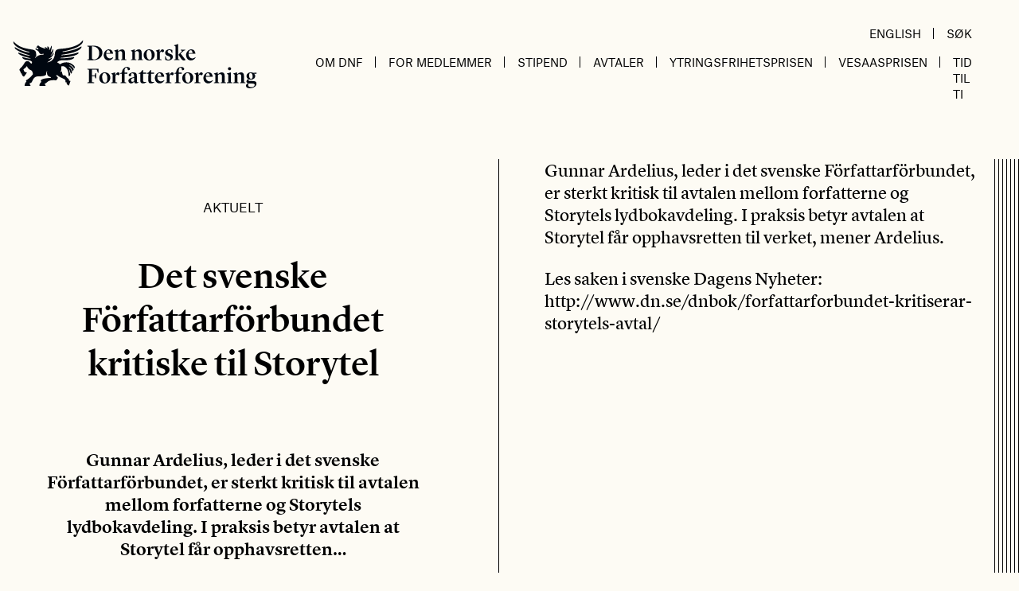

--- FILE ---
content_type: text/html; charset=UTF-8
request_url: https://www.forfatterforeningen.no/artikkel/det-svenske-forfattarforbundet-kritiske-til-storytel/
body_size: 12926
content:
<!doctype html>
<html lang="nb-NO">
<head>
	<meta charset="UTF-8">
	<meta name="viewport" content="width=device-width, initial-scale=1">
	<link rel="profile" href="https://gmpg.org/xfn/11">

	<script type="text/javascript" data-cookieconsent="ignore">
	window.dataLayer = window.dataLayer || [];

	function gtag() {
		dataLayer.push(arguments);
	}

	gtag("consent", "default", {
		ad_personalization: "denied",
		ad_storage: "denied",
		ad_user_data: "denied",
		analytics_storage: "denied",
		functionality_storage: "denied",
		personalization_storage: "denied",
		security_storage: "granted",
		wait_for_update: 500,
	});
	gtag("set", "ads_data_redaction", true);
	</script>
<script type="text/javascript"
		id="Cookiebot"
		src="https://consent.cookiebot.com/uc.js"
		data-implementation="wp"
		data-cbid="ffeb6b64-2d92-42b4-a6d4-9ed1639c1c0a"
						data-culture="NB"
				data-blockingmode="auto"
	></script>
<meta name='robots' content='index, follow, max-image-preview:large, max-snippet:-1, max-video-preview:-1' />
	<style>img:is([sizes="auto" i], [sizes^="auto," i]) { contain-intrinsic-size: 3000px 1500px }</style>
	
	<!-- This site is optimized with the Yoast SEO plugin v26.3 - https://yoast.com/wordpress/plugins/seo/ -->
	<title>Det svenske Författarförbundet kritiske til Storytel - Den norske Forfatterforening</title>
	<link rel="canonical" href="https://www.forfatterforeningen.no/artikkel/det-svenske-forfattarforbundet-kritiske-til-storytel/" />
	<meta property="og:locale" content="nb_NO" />
	<meta property="og:type" content="article" />
	<meta property="og:title" content="Det svenske Författarförbundet kritiske til Storytel - Den norske Forfatterforening" />
	<meta property="og:description" content="Gunnar Ardelius, leder i det svenske Författarförbundet, er sterkt kritisk til avtalen mellom forfatterne og Storytels lydbokavdeling. I praksis betyr avtalen at Storytel får opphavsretten..." />
	<meta property="og:url" content="https://www.forfatterforeningen.no/artikkel/det-svenske-forfattarforbundet-kritiske-til-storytel/" />
	<meta property="og:site_name" content="Den norske Forfatterforening" />
	<meta property="article:published_time" content="2016-09-10T16:13:40+00:00" />
	<meta property="og:image" content="http://mail.forfatterforeningen.no/content/uploads/2016/09/storytel_2.jpg" />
	<meta property="og:image:width" content="524" />
	<meta property="og:image:height" content="650" />
	<meta property="og:image:type" content="image/jpeg" />
	<meta name="author" content="Tom Egeland" />
	<meta name="twitter:card" content="summary_large_image" />
	<meta name="twitter:label1" content="Skrevet av" />
	<meta name="twitter:data1" content="Tom Egeland" />
	<script type="application/ld+json" class="yoast-schema-graph">{"@context":"https://schema.org","@graph":[{"@type":"WebPage","@id":"https://www.forfatterforeningen.no/artikkel/det-svenske-forfattarforbundet-kritiske-til-storytel/","url":"https://www.forfatterforeningen.no/artikkel/det-svenske-forfattarforbundet-kritiske-til-storytel/","name":"Det svenske Författarförbundet kritiske til Storytel - Den norske Forfatterforening","isPartOf":{"@id":"https://www.forfatterforeningen.no/#website"},"primaryImageOfPage":{"@id":"https://www.forfatterforeningen.no/artikkel/det-svenske-forfattarforbundet-kritiske-til-storytel/#primaryimage"},"image":{"@id":"https://www.forfatterforeningen.no/artikkel/det-svenske-forfattarforbundet-kritiske-til-storytel/#primaryimage"},"thumbnailUrl":"https://www.forfatterforeningen.no/content/uploads/2016/09/storytel_2.jpg","datePublished":"2016-09-10T16:13:40+00:00","author":{"@id":"https://www.forfatterforeningen.no/#/schema/person/f4c9fd4443ee91c705b224a87ec360a8"},"inLanguage":"nb-NO","potentialAction":[{"@type":"ReadAction","target":["https://www.forfatterforeningen.no/artikkel/det-svenske-forfattarforbundet-kritiske-til-storytel/"]}]},{"@type":"ImageObject","inLanguage":"nb-NO","@id":"https://www.forfatterforeningen.no/artikkel/det-svenske-forfattarforbundet-kritiske-til-storytel/#primaryimage","url":"https://www.forfatterforeningen.no/content/uploads/2016/09/storytel_2.jpg","contentUrl":"https://www.forfatterforeningen.no/content/uploads/2016/09/storytel_2.jpg","width":524,"height":650,"caption":"storytel"},{"@type":"WebSite","@id":"https://www.forfatterforeningen.no/#website","url":"https://www.forfatterforeningen.no/","name":"Den norske Forfatterforening","description":"Forfatter organisasjon","potentialAction":[{"@type":"SearchAction","target":{"@type":"EntryPoint","urlTemplate":"https://www.forfatterforeningen.no/?s={search_term_string}"},"query-input":{"@type":"PropertyValueSpecification","valueRequired":true,"valueName":"search_term_string"}}],"inLanguage":"nb-NO"},{"@type":"Person","@id":"https://www.forfatterforeningen.no/#/schema/person/f4c9fd4443ee91c705b224a87ec360a8","name":"Tom Egeland","image":{"@type":"ImageObject","inLanguage":"nb-NO","@id":"https://www.forfatterforeningen.no/#/schema/person/image/","url":"https://secure.gravatar.com/avatar/58955ee488000ca3be7b974274ce6cc23055a9221cfea893626aeb487b25c923?s=96&d=mm&r=g","contentUrl":"https://secure.gravatar.com/avatar/58955ee488000ca3be7b974274ce6cc23055a9221cfea893626aeb487b25c923?s=96&d=mm&r=g","caption":"Tom Egeland"},"url":"https://www.forfatterforeningen.no/artikkel/author/tom-egeland/"}]}</script>
	<!-- / Yoast SEO plugin. -->


<link rel='dns-prefetch' href='//www.googletagmanager.com' />
<script>
window._wpemojiSettings = {"baseUrl":"https:\/\/s.w.org\/images\/core\/emoji\/16.0.1\/72x72\/","ext":".png","svgUrl":"https:\/\/s.w.org\/images\/core\/emoji\/16.0.1\/svg\/","svgExt":".svg","source":{"concatemoji":"https:\/\/www.forfatterforeningen.no\/wp\/wp-includes\/js\/wp-emoji-release.min.js?ver=6.8.3"}};
/*! This file is auto-generated */
!function(s,n){var o,i,e;function c(e){try{var t={supportTests:e,timestamp:(new Date).valueOf()};sessionStorage.setItem(o,JSON.stringify(t))}catch(e){}}function p(e,t,n){e.clearRect(0,0,e.canvas.width,e.canvas.height),e.fillText(t,0,0);var t=new Uint32Array(e.getImageData(0,0,e.canvas.width,e.canvas.height).data),a=(e.clearRect(0,0,e.canvas.width,e.canvas.height),e.fillText(n,0,0),new Uint32Array(e.getImageData(0,0,e.canvas.width,e.canvas.height).data));return t.every(function(e,t){return e===a[t]})}function u(e,t){e.clearRect(0,0,e.canvas.width,e.canvas.height),e.fillText(t,0,0);for(var n=e.getImageData(16,16,1,1),a=0;a<n.data.length;a++)if(0!==n.data[a])return!1;return!0}function f(e,t,n,a){switch(t){case"flag":return n(e,"\ud83c\udff3\ufe0f\u200d\u26a7\ufe0f","\ud83c\udff3\ufe0f\u200b\u26a7\ufe0f")?!1:!n(e,"\ud83c\udde8\ud83c\uddf6","\ud83c\udde8\u200b\ud83c\uddf6")&&!n(e,"\ud83c\udff4\udb40\udc67\udb40\udc62\udb40\udc65\udb40\udc6e\udb40\udc67\udb40\udc7f","\ud83c\udff4\u200b\udb40\udc67\u200b\udb40\udc62\u200b\udb40\udc65\u200b\udb40\udc6e\u200b\udb40\udc67\u200b\udb40\udc7f");case"emoji":return!a(e,"\ud83e\udedf")}return!1}function g(e,t,n,a){var r="undefined"!=typeof WorkerGlobalScope&&self instanceof WorkerGlobalScope?new OffscreenCanvas(300,150):s.createElement("canvas"),o=r.getContext("2d",{willReadFrequently:!0}),i=(o.textBaseline="top",o.font="600 32px Arial",{});return e.forEach(function(e){i[e]=t(o,e,n,a)}),i}function t(e){var t=s.createElement("script");t.src=e,t.defer=!0,s.head.appendChild(t)}"undefined"!=typeof Promise&&(o="wpEmojiSettingsSupports",i=["flag","emoji"],n.supports={everything:!0,everythingExceptFlag:!0},e=new Promise(function(e){s.addEventListener("DOMContentLoaded",e,{once:!0})}),new Promise(function(t){var n=function(){try{var e=JSON.parse(sessionStorage.getItem(o));if("object"==typeof e&&"number"==typeof e.timestamp&&(new Date).valueOf()<e.timestamp+604800&&"object"==typeof e.supportTests)return e.supportTests}catch(e){}return null}();if(!n){if("undefined"!=typeof Worker&&"undefined"!=typeof OffscreenCanvas&&"undefined"!=typeof URL&&URL.createObjectURL&&"undefined"!=typeof Blob)try{var e="postMessage("+g.toString()+"("+[JSON.stringify(i),f.toString(),p.toString(),u.toString()].join(",")+"));",a=new Blob([e],{type:"text/javascript"}),r=new Worker(URL.createObjectURL(a),{name:"wpTestEmojiSupports"});return void(r.onmessage=function(e){c(n=e.data),r.terminate(),t(n)})}catch(e){}c(n=g(i,f,p,u))}t(n)}).then(function(e){for(var t in e)n.supports[t]=e[t],n.supports.everything=n.supports.everything&&n.supports[t],"flag"!==t&&(n.supports.everythingExceptFlag=n.supports.everythingExceptFlag&&n.supports[t]);n.supports.everythingExceptFlag=n.supports.everythingExceptFlag&&!n.supports.flag,n.DOMReady=!1,n.readyCallback=function(){n.DOMReady=!0}}).then(function(){return e}).then(function(){var e;n.supports.everything||(n.readyCallback(),(e=n.source||{}).concatemoji?t(e.concatemoji):e.wpemoji&&e.twemoji&&(t(e.twemoji),t(e.wpemoji)))}))}((window,document),window._wpemojiSettings);
</script>
<style id='wp-emoji-styles-inline-css'>

	img.wp-smiley, img.emoji {
		display: inline !important;
		border: none !important;
		box-shadow: none !important;
		height: 1em !important;
		width: 1em !important;
		margin: 0 0.07em !important;
		vertical-align: -0.1em !important;
		background: none !important;
		padding: 0 !important;
	}
</style>
<link rel='stylesheet' id='wp-block-library-css' href='https://www.forfatterforeningen.no/wp/wp-includes/css/dist/block-library/style.min.css?ver=6.8.3' media='all' />
<style id='classic-theme-styles-inline-css'>
/*! This file is auto-generated */
.wp-block-button__link{color:#fff;background-color:#32373c;border-radius:9999px;box-shadow:none;text-decoration:none;padding:calc(.667em + 2px) calc(1.333em + 2px);font-size:1.125em}.wp-block-file__button{background:#32373c;color:#fff;text-decoration:none}
</style>
<style id='global-styles-inline-css'>
:root{--wp--preset--aspect-ratio--square: 1;--wp--preset--aspect-ratio--4-3: 4/3;--wp--preset--aspect-ratio--3-4: 3/4;--wp--preset--aspect-ratio--3-2: 3/2;--wp--preset--aspect-ratio--2-3: 2/3;--wp--preset--aspect-ratio--16-9: 16/9;--wp--preset--aspect-ratio--9-16: 9/16;--wp--preset--gradient--vivid-cyan-blue-to-vivid-purple: linear-gradient(135deg,rgba(6,147,227,1) 0%,rgb(155,81,224) 100%);--wp--preset--gradient--light-green-cyan-to-vivid-green-cyan: linear-gradient(135deg,rgb(122,220,180) 0%,rgb(0,208,130) 100%);--wp--preset--gradient--luminous-vivid-amber-to-luminous-vivid-orange: linear-gradient(135deg,rgba(252,185,0,1) 0%,rgba(255,105,0,1) 100%);--wp--preset--gradient--luminous-vivid-orange-to-vivid-red: linear-gradient(135deg,rgba(255,105,0,1) 0%,rgb(207,46,46) 100%);--wp--preset--gradient--very-light-gray-to-cyan-bluish-gray: linear-gradient(135deg,rgb(238,238,238) 0%,rgb(169,184,195) 100%);--wp--preset--gradient--cool-to-warm-spectrum: linear-gradient(135deg,rgb(74,234,220) 0%,rgb(151,120,209) 20%,rgb(207,42,186) 40%,rgb(238,44,130) 60%,rgb(251,105,98) 80%,rgb(254,248,76) 100%);--wp--preset--gradient--blush-light-purple: linear-gradient(135deg,rgb(255,206,236) 0%,rgb(152,150,240) 100%);--wp--preset--gradient--blush-bordeaux: linear-gradient(135deg,rgb(254,205,165) 0%,rgb(254,45,45) 50%,rgb(107,0,62) 100%);--wp--preset--gradient--luminous-dusk: linear-gradient(135deg,rgb(255,203,112) 0%,rgb(199,81,192) 50%,rgb(65,88,208) 100%);--wp--preset--gradient--pale-ocean: linear-gradient(135deg,rgb(255,245,203) 0%,rgb(182,227,212) 50%,rgb(51,167,181) 100%);--wp--preset--gradient--electric-grass: linear-gradient(135deg,rgb(202,248,128) 0%,rgb(113,206,126) 100%);--wp--preset--gradient--midnight: linear-gradient(135deg,rgb(2,3,129) 0%,rgb(40,116,252) 100%);--wp--preset--font-size--small: 13px;--wp--preset--font-size--medium: 20px;--wp--preset--font-size--large: 36px;--wp--preset--font-size--x-large: 42px;--wp--preset--spacing--20: 0.44rem;--wp--preset--spacing--30: 0.67rem;--wp--preset--spacing--40: 1rem;--wp--preset--spacing--50: 1.5rem;--wp--preset--spacing--60: 2.25rem;--wp--preset--spacing--70: 3.38rem;--wp--preset--spacing--80: 5.06rem;--wp--preset--shadow--natural: 6px 6px 9px rgba(0, 0, 0, 0.2);--wp--preset--shadow--deep: 12px 12px 50px rgba(0, 0, 0, 0.4);--wp--preset--shadow--sharp: 6px 6px 0px rgba(0, 0, 0, 0.2);--wp--preset--shadow--outlined: 6px 6px 0px -3px rgba(255, 255, 255, 1), 6px 6px rgba(0, 0, 0, 1);--wp--preset--shadow--crisp: 6px 6px 0px rgba(0, 0, 0, 1);}:where(.is-layout-flex){gap: 0.5em;}:where(.is-layout-grid){gap: 0.5em;}body .is-layout-flex{display: flex;}.is-layout-flex{flex-wrap: wrap;align-items: center;}.is-layout-flex > :is(*, div){margin: 0;}body .is-layout-grid{display: grid;}.is-layout-grid > :is(*, div){margin: 0;}:where(.wp-block-columns.is-layout-flex){gap: 2em;}:where(.wp-block-columns.is-layout-grid){gap: 2em;}:where(.wp-block-post-template.is-layout-flex){gap: 1.25em;}:where(.wp-block-post-template.is-layout-grid){gap: 1.25em;}.has-vivid-cyan-blue-to-vivid-purple-gradient-background{background: var(--wp--preset--gradient--vivid-cyan-blue-to-vivid-purple) !important;}.has-light-green-cyan-to-vivid-green-cyan-gradient-background{background: var(--wp--preset--gradient--light-green-cyan-to-vivid-green-cyan) !important;}.has-luminous-vivid-amber-to-luminous-vivid-orange-gradient-background{background: var(--wp--preset--gradient--luminous-vivid-amber-to-luminous-vivid-orange) !important;}.has-luminous-vivid-orange-to-vivid-red-gradient-background{background: var(--wp--preset--gradient--luminous-vivid-orange-to-vivid-red) !important;}.has-very-light-gray-to-cyan-bluish-gray-gradient-background{background: var(--wp--preset--gradient--very-light-gray-to-cyan-bluish-gray) !important;}.has-cool-to-warm-spectrum-gradient-background{background: var(--wp--preset--gradient--cool-to-warm-spectrum) !important;}.has-blush-light-purple-gradient-background{background: var(--wp--preset--gradient--blush-light-purple) !important;}.has-blush-bordeaux-gradient-background{background: var(--wp--preset--gradient--blush-bordeaux) !important;}.has-luminous-dusk-gradient-background{background: var(--wp--preset--gradient--luminous-dusk) !important;}.has-pale-ocean-gradient-background{background: var(--wp--preset--gradient--pale-ocean) !important;}.has-electric-grass-gradient-background{background: var(--wp--preset--gradient--electric-grass) !important;}.has-midnight-gradient-background{background: var(--wp--preset--gradient--midnight) !important;}.has-small-font-size{font-size: var(--wp--preset--font-size--small) !important;}.has-medium-font-size{font-size: var(--wp--preset--font-size--medium) !important;}.has-large-font-size{font-size: var(--wp--preset--font-size--large) !important;}.has-x-large-font-size{font-size: var(--wp--preset--font-size--x-large) !important;}
:where(.wp-block-post-template.is-layout-flex){gap: 1.25em;}:where(.wp-block-post-template.is-layout-grid){gap: 1.25em;}
:where(.wp-block-columns.is-layout-flex){gap: 2em;}:where(.wp-block-columns.is-layout-grid){gap: 2em;}
:root :where(.wp-block-pullquote){font-size: 1.5em;line-height: 1.6;}
</style>
<link rel='stylesheet' id='wpa-css-css' href='https://www.forfatterforeningen.no/content/plugins/honeypot/includes/css/wpa.css?ver=2.3.04' media='all' />
<link rel='stylesheet' id='forfatterforeningen-stylesheet-css' href='https://www.forfatterforeningen.no/content/themes/forfatterforeningen/dist/index.css?ver=1.0.0' media='all' />
<link rel='stylesheet' id='microthemer-css' href='https://www.forfatterforeningen.no/content/micro-themes/active-styles.css?mts=140&#038;ver=6.8.3' media='all' />
<script src="https://www.forfatterforeningen.no/wp/wp-includes/js/jquery/jquery.min.js?ver=3.7.1" id="jquery-core-js"></script>
<script src="https://www.forfatterforeningen.no/wp/wp-includes/js/jquery/jquery-migrate.min.js?ver=3.4.1" id="jquery-migrate-js"></script>

<!-- Google tag (gtag.js) snippet added by Site Kit -->
<!-- Google Analytics snippet added by Site Kit -->
<script src="https://www.googletagmanager.com/gtag/js?id=GT-T5NM8N8" id="google_gtagjs-js" async></script>
<script id="google_gtagjs-js-after">
window.dataLayer = window.dataLayer || [];function gtag(){dataLayer.push(arguments);}
gtag("set","linker",{"domains":["www.forfatterforeningen.no"]});
gtag("js", new Date());
gtag("set", "developer_id.dZTNiMT", true);
gtag("config", "GT-T5NM8N8");
</script>
<link rel="https://api.w.org/" href="https://www.forfatterforeningen.no/wp-json/" /><link rel="alternate" title="JSON" type="application/json" href="https://www.forfatterforeningen.no/wp-json/wp/v2/posts/13568" /><link rel="EditURI" type="application/rsd+xml" title="RSD" href="https://www.forfatterforeningen.no/wp/xmlrpc.php?rsd" />
<meta name="generator" content="WordPress 6.8.3" />
<link rel='shortlink' href='https://www.forfatterforeningen.no/?p=13568' />
<link rel="alternate" title="oEmbed (JSON)" type="application/json+oembed" href="https://www.forfatterforeningen.no/wp-json/oembed/1.0/embed?url=https%3A%2F%2Fwww.forfatterforeningen.no%2Fartikkel%2Fdet-svenske-forfattarforbundet-kritiske-til-storytel%2F" />
<link rel="alternate" title="oEmbed (XML)" type="text/xml+oembed" href="https://www.forfatterforeningen.no/wp-json/oembed/1.0/embed?url=https%3A%2F%2Fwww.forfatterforeningen.no%2Fartikkel%2Fdet-svenske-forfattarforbundet-kritiske-til-storytel%2F&#038;format=xml" />
<meta name="generator" content="Site Kit by Google 1.165.0" /></head>

<body class="wp-singular post-template-default single single-post postid-13568 single-format-standard wp-theme-forfatterforeningen mt-13568 mt-post-det-svenske-forfattarforbundet-kritiske-til-storytel">

<div id="app" class="site container mx-auto">
    <a class="skip-link screen-reader-text" href="#primary">Hopp til innholdet</a>

    
	<header id="masthead" class="site-header grid grid-cols-8 pr-la md:flex md:justify-between items-center pt-6 pb-6 md:pb-16 font-sans">
		<div class="site-branding col-span-7 md:w-1/3">
							<p class="site-title"><a href="https://www.forfatterforeningen.no/" rel="home">Den norske Forfatterforening</a></p>
						</div><!-- .site-branding -->

        <div class="col-span-1 md:w-2/3 flex justify-end items-center md:items-end flex-col">
            <div class="main-navigation hidden md:flex items-end justify-end w-full">
                <ul id="utility-menu" class="hidden lg:flex"><li id="menu-item-16348" class="menu-item menu-item-type-post_type menu-item-object-page menu-item-16348"><a href="https://www.forfatterforeningen.no/english/">English</a></li>
<li id="menu-item-16387" class="menu-item menu-item-type-custom menu-item-object-custom menu-item-16387"><a href="https://www.forfatterforeningen.no/?s=">Søk</a></li>
</ul>            </div>

            <nav id="site-navigation" class="main-navigation flex items-center md:items-end justify-end w-full">
                
                <aeon-mobile-menu :initial='[{"ID":17222,"post_author":"1","post_date":"2025-08-06 12:55:45","post_date_gmt":"2020-12-03 12:16:14","post_content":"","post_title":"Om DnF","post_excerpt":"","post_status":"publish","comment_status":"closed","ping_status":"closed","post_password":"","post_name":"om-dnf","to_ping":"","pinged":"","post_modified":"2025-08-06 12:55:45","post_modified_gmt":"2025-08-06 10:55:45","post_content_filtered":"","post_parent":0,"guid":"http:\/\/www.forfatterforeningen.no\/?p=17222","menu_order":1,"post_type":"nav_menu_item","post_mime_type":"","comment_count":"0","filter":"raw","db_id":17222,"menu_item_parent":"0","object_id":"17222","object":"custom","type":"custom","type_label":"Tilpasset lenke","title":"Om DnF","url":"#","target":"","attr_title":"","description":"","classes":[""],"xfn":""},{"ID":17223,"post_author":"1","post_date":"2025-08-06 12:55:46","post_date_gmt":"2020-12-03 12:16:14","post_content":"","post_title":"Om foreningen","post_excerpt":"","post_status":"publish","comment_status":"closed","ping_status":"closed","post_password":"","post_name":"om-foreningen","to_ping":"","pinged":"","post_modified":"2025-08-06 12:55:46","post_modified_gmt":"2025-08-06 10:55:46","post_content_filtered":"","post_parent":0,"guid":"http:\/\/www.forfatterforeningen.no\/?p=17223","menu_order":2,"post_type":"nav_menu_item","post_mime_type":"","comment_count":"0","filter":"raw","db_id":17223,"menu_item_parent":"17222","object_id":"8013","object":"page","type":"post_type","type_label":"Side","url":"https:\/\/www.forfatterforeningen.no\/om-dnf\/","title":"Om foreningen","target":"","attr_title":"","description":"","classes":[""],"xfn":""},{"ID":17224,"post_author":"1","post_date":"2025-08-06 12:55:46","post_date_gmt":"2020-12-03 12:16:14","post_content":" ","post_title":"","post_excerpt":"","post_status":"publish","comment_status":"closed","ping_status":"closed","post_password":"","post_name":"17224","to_ping":"","pinged":"","post_modified":"2025-08-06 12:55:46","post_modified_gmt":"2025-08-06 10:55:46","post_content_filtered":"","post_parent":0,"guid":"http:\/\/www.forfatterforeningen.no\/?p=17224","menu_order":3,"post_type":"nav_menu_item","post_mime_type":"","comment_count":"0","filter":"raw","db_id":17224,"menu_item_parent":"17222","object_id":"17092","object":"page","type":"post_type","type_label":"Side","url":"https:\/\/www.forfatterforeningen.no\/medlemmer\/","title":"Medlemmer","target":"","attr_title":"","description":"","classes":[""],"xfn":""},{"ID":17226,"post_author":"1","post_date":"2025-08-06 12:55:46","post_date_gmt":"2020-12-03 12:17:47","post_content":" ","post_title":"","post_excerpt":"","post_status":"publish","comment_status":"closed","ping_status":"closed","post_password":"","post_name":"17226","to_ping":"","pinged":"","post_modified":"2025-08-06 12:55:46","post_modified_gmt":"2025-08-06 10:55:46","post_content_filtered":"","post_parent":0,"guid":"http:\/\/www.forfatterforeningen.no\/?p=17226","menu_order":4,"post_type":"nav_menu_item","post_mime_type":"","comment_count":"0","filter":"raw","db_id":17226,"menu_item_parent":"17222","object_id":"8016","object":"page","type":"post_type","type_label":"Side","url":"https:\/\/www.forfatterforeningen.no\/styret\/","title":"Styret","target":"","attr_title":"","description":"","classes":[""],"xfn":""},{"ID":17239,"post_author":"41","post_date":"2025-08-06 12:55:46","post_date_gmt":"2020-12-03 13:05:00","post_content":" ","post_title":"","post_excerpt":"","post_status":"publish","comment_status":"closed","ping_status":"closed","post_password":"","post_name":"17239","to_ping":"","pinged":"","post_modified":"2025-08-06 12:55:46","post_modified_gmt":"2025-08-06 10:55:46","post_content_filtered":"","post_parent":0,"guid":"http:\/\/www.forfatterforeningen.no\/?p=17239","menu_order":5,"post_type":"nav_menu_item","post_mime_type":"","comment_count":"0","filter":"raw","db_id":17239,"menu_item_parent":"17222","object_id":"8023","object":"page","type":"post_type","type_label":"Side","url":"https:\/\/www.forfatterforeningen.no\/det-litteraere-rad\/","title":"Det litter\u00e6re R\u00e5d","target":"","attr_title":"","description":"","classes":[""],"xfn":""},{"ID":17235,"post_author":"41","post_date":"2025-08-06 12:55:46","post_date_gmt":"2020-12-03 13:05:00","post_content":" ","post_title":"","post_excerpt":"","post_status":"publish","comment_status":"closed","ping_status":"closed","post_password":"","post_name":"17235","to_ping":"","pinged":"","post_modified":"2025-08-06 12:55:46","post_modified_gmt":"2025-08-06 10:55:46","post_content_filtered":"","post_parent":0,"guid":"http:\/\/www.forfatterforeningen.no\/?p=17235","menu_order":6,"post_type":"nav_menu_item","post_mime_type":"","comment_count":"0","filter":"raw","db_id":17235,"menu_item_parent":"17222","object_id":"8128","object":"page","type":"post_type","type_label":"Side","url":"https:\/\/www.forfatterforeningen.no\/opptakskomiteen\/","title":"Opptakskomiteen","target":"","attr_title":"","description":"","classes":[""],"xfn":""},{"ID":17236,"post_author":"41","post_date":"2025-08-06 12:55:46","post_date_gmt":"2020-12-03 13:05:00","post_content":" ","post_title":"","post_excerpt":"","post_status":"publish","comment_status":"closed","ping_status":"closed","post_password":"","post_name":"17236","to_ping":"","pinged":"","post_modified":"2025-08-06 12:55:46","post_modified_gmt":"2025-08-06 10:55:46","post_content_filtered":"","post_parent":0,"guid":"http:\/\/www.forfatterforeningen.no\/?p=17236","menu_order":7,"post_type":"nav_menu_item","post_mime_type":"","comment_count":"0","filter":"raw","db_id":17236,"menu_item_parent":"17222","object_id":"8029","object":"page","type":"post_type","type_label":"Side","url":"https:\/\/www.forfatterforeningen.no\/internasjonalt-utvalg\/","title":"Internasjonalt Utvalg","target":"","attr_title":"","description":"","classes":[""],"xfn":""},{"ID":28490,"post_author":"41","post_date":"2025-08-06 12:55:46","post_date_gmt":"2025-08-06 10:55:46","post_content":" ","post_title":"","post_excerpt":"","post_status":"publish","comment_status":"closed","ping_status":"closed","post_password":"","post_name":"28490","to_ping":"","pinged":"","post_modified":"2025-08-06 12:55:46","post_modified_gmt":"2025-08-06 10:55:46","post_content_filtered":"","post_parent":0,"guid":"https:\/\/www.forfatterforeningen.no\/?p=28490","menu_order":8,"post_type":"nav_menu_item","post_mime_type":"","comment_count":"0","filter":"raw","db_id":28490,"menu_item_parent":"17222","object_id":"28488","object":"page","type":"post_type","type_label":"Side","url":"https:\/\/www.forfatterforeningen.no\/fagkomiteen\/","title":"Fagkomiteen","target":"","attr_title":"","description":"","classes":[""],"xfn":""},{"ID":17253,"post_author":"41","post_date":"2025-08-06 12:55:46","post_date_gmt":"2020-12-03 13:26:23","post_content":" ","post_title":"","post_excerpt":"","post_status":"publish","comment_status":"closed","ping_status":"closed","post_password":"","post_name":"17253","to_ping":"","pinged":"","post_modified":"2025-08-06 12:55:46","post_modified_gmt":"2025-08-06 10:55:46","post_content_filtered":"","post_parent":0,"guid":"http:\/\/www.forfatterforeningen.no\/?p=17253","menu_order":9,"post_type":"nav_menu_item","post_mime_type":"","comment_count":"0","filter":"raw","db_id":17253,"menu_item_parent":"17222","object_id":"17251","object":"page","type":"post_type","type_label":"Side","url":"https:\/\/www.forfatterforeningen.no\/internasjonalt-arbeid\/","title":"Internasjonalt arbeid","target":"","attr_title":"","description":"","classes":[""],"xfn":""},{"ID":19447,"post_author":"41","post_date":"2025-08-06 12:55:46","post_date_gmt":"2021-08-18 08:55:24","post_content":" ","post_title":"","post_excerpt":"","post_status":"publish","comment_status":"closed","ping_status":"closed","post_password":"","post_name":"19447","to_ping":"","pinged":"","post_modified":"2025-08-06 12:55:46","post_modified_gmt":"2025-08-06 10:55:46","post_content_filtered":"","post_parent":0,"guid":"https:\/\/www.forfatterforeningen.no\/?p=19447","menu_order":10,"post_type":"nav_menu_item","post_mime_type":"","comment_count":"0","filter":"raw","db_id":19447,"menu_item_parent":"17222","object_id":"19445","object":"page","type":"post_type","type_label":"Side","url":"https:\/\/www.forfatterforeningen.no\/valgkomiteen\/","title":"Valgkomiteen","target":"","attr_title":"","description":"","classes":[""],"xfn":""},{"ID":17237,"post_author":"41","post_date":"2025-08-06 12:55:46","post_date_gmt":"2020-12-03 13:05:00","post_content":" ","post_title":"","post_excerpt":"","post_status":"publish","comment_status":"closed","ping_status":"closed","post_password":"","post_name":"17237","to_ping":"","pinged":"","post_modified":"2025-08-06 12:55:46","post_modified_gmt":"2025-08-06 10:55:46","post_content_filtered":"","post_parent":8013,"guid":"http:\/\/www.forfatterforeningen.no\/?p=17237","menu_order":11,"post_type":"nav_menu_item","post_mime_type":"","comment_count":"0","filter":"raw","db_id":17237,"menu_item_parent":"17222","object_id":"17231","object":"page","type":"post_type","type_label":"Side","url":"https:\/\/www.forfatterforeningen.no\/om-dnf\/politisk-arbeid\/","title":"Politisk arbeid","target":"","attr_title":"","description":"","classes":[""],"xfn":""},{"ID":25919,"post_author":"41","post_date":"2025-08-06 12:55:46","post_date_gmt":"2024-04-17 11:24:29","post_content":" ","post_title":"","post_excerpt":"","post_status":"publish","comment_status":"closed","ping_status":"closed","post_password":"","post_name":"25919","to_ping":"","pinged":"","post_modified":"2025-08-06 12:55:46","post_modified_gmt":"2025-08-06 10:55:46","post_content_filtered":"","post_parent":0,"guid":"https:\/\/www.forfatterforeningen.no\/?p=25919","menu_order":12,"post_type":"nav_menu_item","post_mime_type":"","comment_count":"0","filter":"raw","db_id":25919,"menu_item_parent":"17222","object_id":"64","object":"category","type":"taxonomy","type_label":"Kategori","url":"https:\/\/www.forfatterforeningen.no\/kategori\/lederbrev\/","title":"Lederbrev","target":"","attr_title":"","description":"","classes":[""],"xfn":""},{"ID":17281,"post_author":"41","post_date":"2025-08-06 12:55:46","post_date_gmt":"2020-12-04 13:03:03","post_content":" ","post_title":"","post_excerpt":"","post_status":"publish","comment_status":"closed","ping_status":"closed","post_password":"","post_name":"17281","to_ping":"","pinged":"","post_modified":"2025-08-06 12:55:46","post_modified_gmt":"2025-08-06 10:55:46","post_content_filtered":"","post_parent":0,"guid":"http:\/\/www.forfatterforeningen.no\/?p=17281","menu_order":13,"post_type":"nav_menu_item","post_mime_type":"","comment_count":"0","filter":"raw","db_id":17281,"menu_item_parent":"17222","object_id":"17279","object":"page","type":"post_type","type_label":"Side","url":"https:\/\/www.forfatterforeningen.no\/vedtekter-2\/","title":"Vedtekter","target":"","attr_title":"","description":"","classes":[""],"xfn":""},{"ID":17238,"post_author":"41","post_date":"2025-08-06 12:55:46","post_date_gmt":"2020-12-03 13:05:00","post_content":" ","post_title":"","post_excerpt":"","post_status":"publish","comment_status":"closed","ping_status":"closed","post_password":"","post_name":"17238","to_ping":"","pinged":"","post_modified":"2025-08-06 12:55:46","post_modified_gmt":"2025-08-06 10:55:46","post_content_filtered":"","post_parent":0,"guid":"http:\/\/www.forfatterforeningen.no\/?p=17238","menu_order":14,"post_type":"nav_menu_item","post_mime_type":"","comment_count":"0","filter":"raw","db_id":17238,"menu_item_parent":"17222","object_id":"8121","object":"page","type":"post_type","type_label":"Side","url":"https:\/\/www.forfatterforeningen.no\/publikasjoner\/","title":"Publikasjoner","target":"","attr_title":"","description":"","classes":[""],"xfn":""},{"ID":16363,"post_author":"1","post_date":"2025-08-06 12:55:46","post_date_gmt":"2020-11-19 11:11:08","post_content":"","post_title":"For medlemmer","post_excerpt":"","post_status":"publish","comment_status":"closed","ping_status":"closed","post_password":"","post_name":"for-medlemmer","to_ping":"","pinged":"","post_modified":"2025-08-06 12:55:46","post_modified_gmt":"2025-08-06 10:55:46","post_content_filtered":"","post_parent":0,"guid":"http:\/\/www.forfatterforeningen.no\/?p=16363","menu_order":15,"post_type":"nav_menu_item","post_mime_type":"","comment_count":"0","filter":"raw","db_id":16363,"menu_item_parent":"0","object_id":"16363","object":"custom","type":"custom","type_label":"Tilpasset lenke","title":"For medlemmer","url":"#","target":"","attr_title":"","description":"","classes":[""],"xfn":""},{"ID":17242,"post_author":"41","post_date":"2025-08-06 12:55:46","post_date_gmt":"2020-12-03 13:10:09","post_content":" ","post_title":"","post_excerpt":"","post_status":"publish","comment_status":"closed","ping_status":"closed","post_password":"","post_name":"17242","to_ping":"","pinged":"","post_modified":"2025-08-06 12:55:46","post_modified_gmt":"2025-08-06 10:55:46","post_content_filtered":"","post_parent":0,"guid":"http:\/\/www.forfatterforeningen.no\/?p=17242","menu_order":16,"post_type":"nav_menu_item","post_mime_type":"","comment_count":"0","filter":"raw","db_id":17242,"menu_item_parent":"16363","object_id":"17240","object":"page","type":"post_type","type_label":"Side","url":"https:\/\/www.forfatterforeningen.no\/arrangementer\/","title":"Arrangementer","target":"","attr_title":"","description":"","classes":[""],"xfn":""},{"ID":17247,"post_author":"41","post_date":"2025-08-06 12:55:46","post_date_gmt":"2020-12-03 13:17:21","post_content":" ","post_title":"","post_excerpt":"","post_status":"publish","comment_status":"closed","ping_status":"closed","post_password":"","post_name":"17247","to_ping":"","pinged":"","post_modified":"2025-08-06 12:55:46","post_modified_gmt":"2025-08-06 10:55:46","post_content_filtered":"","post_parent":0,"guid":"http:\/\/www.forfatterforeningen.no\/?p=17247","menu_order":17,"post_type":"nav_menu_item","post_mime_type":"","comment_count":"0","filter":"raw","db_id":17247,"menu_item_parent":"16363","object_id":"17243","object":"page","type":"post_type","type_label":"Side","url":"https:\/\/www.forfatterforeningen.no\/skriveplasser-og-forfatterboliger\/","title":"Skriveplasser og forfatterboliger","target":"","attr_title":"","description":"","classes":[""],"xfn":""},{"ID":17248,"post_author":"41","post_date":"2025-08-06 12:55:46","post_date_gmt":"2020-12-03 13:17:21","post_content":" ","post_title":"","post_excerpt":"","post_status":"publish","comment_status":"closed","ping_status":"closed","post_password":"","post_name":"17248","to_ping":"","pinged":"","post_modified":"2025-08-06 12:55:46","post_modified_gmt":"2025-08-06 10:55:46","post_content_filtered":"","post_parent":0,"guid":"http:\/\/www.forfatterforeningen.no\/?p=17248","menu_order":18,"post_type":"nav_menu_item","post_mime_type":"","comment_count":"0","filter":"raw","db_id":17248,"menu_item_parent":"16363","object_id":"17245","object":"page","type":"post_type","type_label":"Side","url":"https:\/\/www.forfatterforeningen.no\/rettigheter-og-retningslinjer\/","title":"Sosiale rettigheter, skatt og \u00f8konomi","target":"","attr_title":"","description":"","classes":[""],"xfn":""},{"ID":17983,"post_author":"41","post_date":"2025-08-06 12:55:46","post_date_gmt":"2021-01-05 10:24:15","post_content":" ","post_title":"","post_excerpt":"","post_status":"publish","comment_status":"closed","ping_status":"closed","post_password":"","post_name":"17983","to_ping":"","pinged":"","post_modified":"2025-08-06 12:55:46","post_modified_gmt":"2025-08-06 10:55:46","post_content_filtered":"","post_parent":0,"guid":"http:\/\/www.forfatterforeningen.no\/?p=17983","menu_order":19,"post_type":"nav_menu_item","post_mime_type":"","comment_count":"0","filter":"raw","db_id":17983,"menu_item_parent":"16363","object_id":"17977","object":"page","type":"post_type","type_label":"Side","url":"https:\/\/www.forfatterforeningen.no\/seksuell-trakassering\/","title":"Seksuell trakassering","target":"","attr_title":"","description":"","classes":[""],"xfn":""},{"ID":20289,"post_author":"41","post_date":"2025-08-06 12:55:46","post_date_gmt":"2021-12-13 10:36:22","post_content":" ","post_title":"","post_excerpt":"","post_status":"publish","comment_status":"closed","ping_status":"closed","post_password":"","post_name":"20289","to_ping":"","pinged":"","post_modified":"2025-08-06 12:55:46","post_modified_gmt":"2025-08-06 10:55:46","post_content_filtered":"","post_parent":0,"guid":"https:\/\/www.forfatterforeningen.no\/?p=20289","menu_order":20,"post_type":"nav_menu_item","post_mime_type":"","comment_count":"0","filter":"raw","db_id":20289,"menu_item_parent":"16363","object_id":"20287","object":"page","type":"post_type","type_label":"Side","url":"https:\/\/www.forfatterforeningen.no\/solidaritetsfondet\/","title":"Solidaritetsfondet","target":"","attr_title":"","description":"","classes":[""],"xfn":""},{"ID":21055,"post_author":"41","post_date":"2025-08-06 12:55:46","post_date_gmt":"2022-05-23 08:48:54","post_content":" ","post_title":"","post_excerpt":"","post_status":"publish","comment_status":"closed","ping_status":"closed","post_password":"","post_name":"21055","to_ping":"","pinged":"","post_modified":"2025-08-06 12:55:46","post_modified_gmt":"2025-08-06 10:55:46","post_content_filtered":"","post_parent":0,"guid":"https:\/\/www.forfatterforeningen.no\/?p=21055","menu_order":21,"post_type":"nav_menu_item","post_mime_type":"","comment_count":"0","filter":"raw","db_id":21055,"menu_item_parent":"16363","object_id":"21052","object":"page","type":"post_type","type_label":"Side","url":"https:\/\/www.forfatterforeningen.no\/forkortelser-og-forklaringer\/","title":"Forkortelser og forklaringer","target":"","attr_title":"","description":"","classes":[""],"xfn":""},{"ID":21061,"post_author":"41","post_date":"2025-08-06 12:55:46","post_date_gmt":"2022-05-25 11:29:08","post_content":" ","post_title":"","post_excerpt":"","post_status":"publish","comment_status":"closed","ping_status":"closed","post_password":"","post_name":"21061","to_ping":"","pinged":"","post_modified":"2025-08-06 12:55:46","post_modified_gmt":"2025-08-06 10:55:46","post_content_filtered":"","post_parent":0,"guid":"https:\/\/www.forfatterforeningen.no\/?p=21061","menu_order":22,"post_type":"nav_menu_item","post_mime_type":"","comment_count":"0","filter":"raw","db_id":21061,"menu_item_parent":"16363","object_id":"21059","object":"page","type":"post_type","type_label":"Side","url":"https:\/\/www.forfatterforeningen.no\/viktige-datoer\/","title":"Viktige datoer","target":"","attr_title":"","description":"","classes":[""],"xfn":""},{"ID":25773,"post_author":"1","post_date":"2025-08-06 12:55:46","post_date_gmt":"2024-04-11 08:43:17","post_content":" ","post_title":"","post_excerpt":"","post_status":"publish","comment_status":"closed","ping_status":"closed","post_password":"","post_name":"25773","to_ping":"","pinged":"","post_modified":"2025-08-06 12:55:46","post_modified_gmt":"2025-08-06 10:55:46","post_content_filtered":"","post_parent":0,"guid":"https:\/\/www.forfatterforeningen.no\/?p=25773","menu_order":23,"post_type":"nav_menu_item","post_mime_type":"","comment_count":"0","filter":"raw","db_id":25773,"menu_item_parent":"16363","object_id":"54","object":"category","type":"taxonomy","type_label":"Kategori","url":"https:\/\/www.forfatterforeningen.no\/kategori\/mot-medlemmer\/","title":"M\u00f8t nye medlemmer","target":"","attr_title":"","description":"","classes":[""],"xfn":""},{"ID":25780,"post_author":"41","post_date":"2025-08-06 12:55:46","post_date_gmt":"2024-04-11 10:53:08","post_content":" ","post_title":"","post_excerpt":"","post_status":"publish","comment_status":"closed","ping_status":"closed","post_password":"","post_name":"25780","to_ping":"","pinged":"","post_modified":"2025-08-06 12:55:46","post_modified_gmt":"2025-08-06 10:55:46","post_content_filtered":"","post_parent":0,"guid":"https:\/\/www.forfatterforeningen.no\/?p=25780","menu_order":24,"post_type":"nav_menu_item","post_mime_type":"","comment_count":"0","filter":"raw","db_id":25780,"menu_item_parent":"16363","object_id":"63","object":"category","type":"taxonomy","type_label":"Kategori","url":"https:\/\/www.forfatterforeningen.no\/kategori\/skriverommet\/","title":"Skriverommet","target":"","attr_title":"","description":"","classes":[""],"xfn":""},{"ID":17706,"post_author":"1","post_date":"2025-08-06 12:55:46","post_date_gmt":"2020-12-11 12:07:28","post_content":"","post_title":"Stipend","post_excerpt":"","post_status":"publish","comment_status":"closed","ping_status":"closed","post_password":"","post_name":"stipend","to_ping":"","pinged":"","post_modified":"2025-08-06 12:55:46","post_modified_gmt":"2025-08-06 10:55:46","post_content_filtered":"","post_parent":0,"guid":"http:\/\/www.forfatterforeningen.no\/?p=17706","menu_order":25,"post_type":"nav_menu_item","post_mime_type":"","comment_count":"0","filter":"raw","db_id":17706,"menu_item_parent":"0","object_id":"17706","object":"custom","type":"custom","type_label":"Tilpasset lenke","title":"Stipend","url":"#","target":"","attr_title":"","description":"","classes":[""],"xfn":""},{"ID":17258,"post_author":"41","post_date":"2025-08-06 12:55:46","post_date_gmt":"2020-12-04 09:31:47","post_content":" ","post_title":"","post_excerpt":"","post_status":"publish","comment_status":"closed","ping_status":"closed","post_password":"","post_name":"17258","to_ping":"","pinged":"","post_modified":"2025-08-06 12:55:46","post_modified_gmt":"2025-08-06 10:55:46","post_content_filtered":"","post_parent":0,"guid":"http:\/\/www.forfatterforeningen.no\/?p=17258","menu_order":26,"post_type":"nav_menu_item","post_mime_type":"","comment_count":"0","filter":"raw","db_id":17258,"menu_item_parent":"17706","object_id":"17256","object":"page","type":"post_type","type_label":"Side","url":"https:\/\/www.forfatterforeningen.no\/aktuelle-utlysninger\/","title":"Aktuelle utlysninger","target":"","attr_title":"","description":"","classes":[""],"xfn":""},{"ID":17261,"post_author":"41","post_date":"2025-08-06 12:55:46","post_date_gmt":"2020-12-04 09:50:26","post_content":" ","post_title":"","post_excerpt":"","post_status":"publish","comment_status":"closed","ping_status":"closed","post_password":"","post_name":"17261","to_ping":"","pinged":"","post_modified":"2025-08-06 12:55:46","post_modified_gmt":"2025-08-06 10:55:46","post_content_filtered":"","post_parent":0,"guid":"http:\/\/www.forfatterforeningen.no\/?p=17261","menu_order":27,"post_type":"nav_menu_item","post_mime_type":"","comment_count":"0","filter":"raw","db_id":17261,"menu_item_parent":"17706","object_id":"17259","object":"page","type":"post_type","type_label":"Side","url":"https:\/\/www.forfatterforeningen.no\/oversikt-stipend\/","title":"Oversikt stipend","target":"","attr_title":"","description":"","classes":[""],"xfn":""},{"ID":16365,"post_author":"1","post_date":"2025-08-06 12:55:46","post_date_gmt":"2020-11-19 11:11:08","post_content":" ","post_title":"","post_excerpt":"","post_status":"publish","comment_status":"closed","ping_status":"closed","post_password":"","post_name":"16365","to_ping":"","pinged":"","post_modified":"2025-08-06 12:55:46","post_modified_gmt":"2025-08-06 10:55:46","post_content_filtered":"","post_parent":0,"guid":"http:\/\/www.forfatterforeningen.no\/?p=16365","menu_order":28,"post_type":"nav_menu_item","post_mime_type":"","comment_count":"0","filter":"raw","db_id":16365,"menu_item_parent":"0","object_id":"8040","object":"page","type":"post_type","type_label":"Side","url":"https:\/\/www.forfatterforeningen.no\/avtaler\/","title":"Avtaler","target":"","attr_title":"","description":"","classes":[""],"xfn":""},{"ID":16366,"post_author":"1","post_date":"2025-08-06 12:55:46","post_date_gmt":"2020-11-19 11:11:08","post_content":"","post_title":"Ytringsfrihetsprisen","post_excerpt":"","post_status":"publish","comment_status":"closed","ping_status":"closed","post_password":"","post_name":"ytringsfrihetsprisen","to_ping":"","pinged":"","post_modified":"2025-08-06 12:55:46","post_modified_gmt":"2025-08-06 10:55:46","post_content_filtered":"","post_parent":0,"guid":"http:\/\/www.forfatterforeningen.no\/?p=16366","menu_order":29,"post_type":"nav_menu_item","post_mime_type":"","comment_count":"0","filter":"raw","db_id":16366,"menu_item_parent":"0","object_id":"16366","object":"custom","type":"custom","type_label":"Tilpasset lenke","title":"Ytringsfrihetsprisen","url":"#","target":"","attr_title":"","description":"","classes":[""],"xfn":""},{"ID":17255,"post_author":"41","post_date":"2025-08-06 12:55:46","post_date_gmt":"2020-12-03 13:26:23","post_content":" ","post_title":"","post_excerpt":"","post_status":"publish","comment_status":"closed","ping_status":"closed","post_password":"","post_name":"17255","to_ping":"","pinged":"","post_modified":"2025-08-06 12:55:46","post_modified_gmt":"2025-08-06 10:55:46","post_content_filtered":"","post_parent":0,"guid":"http:\/\/www.forfatterforeningen.no\/?p=17255","menu_order":30,"post_type":"nav_menu_item","post_mime_type":"","comment_count":"0","filter":"raw","db_id":17255,"menu_item_parent":"16366","object_id":"17249","object":"page","type":"post_type","type_label":"Side","url":"https:\/\/www.forfatterforeningen.no\/om-ytringsfrihetprisen\/","title":"Om Ytringsfrihetprisen","target":"","attr_title":"","description":"","classes":[""],"xfn":""},{"ID":25115,"post_author":"41","post_date":"2025-08-06 12:55:46","post_date_gmt":"2024-01-25 13:47:19","post_content":" ","post_title":"","post_excerpt":"","post_status":"publish","comment_status":"closed","ping_status":"closed","post_password":"","post_name":"25115","to_ping":"","pinged":"","post_modified":"2025-08-06 12:55:46","post_modified_gmt":"2025-08-06 10:55:46","post_content_filtered":"","post_parent":0,"guid":"https:\/\/www.forfatterforeningen.no\/?p=25115","menu_order":31,"post_type":"nav_menu_item","post_mime_type":"","comment_count":"0","filter":"raw","db_id":25115,"menu_item_parent":"16366","object_id":"25112","object":"page","type":"post_type","type_label":"Side","url":"https:\/\/www.forfatterforeningen.no\/historikk-ytringsfrihetsprisen\/","title":"Historikk Ytringsfrihetsprisen","target":"","attr_title":"","description":"","classes":[""],"xfn":""},{"ID":25119,"post_author":"41","post_date":"2025-08-06 12:55:46","post_date_gmt":"2024-01-25 14:00:08","post_content":" ","post_title":"","post_excerpt":"","post_status":"publish","comment_status":"closed","ping_status":"closed","post_password":"","post_name":"25119","to_ping":"","pinged":"","post_modified":"2025-08-06 12:55:46","post_modified_gmt":"2025-08-06 10:55:46","post_content_filtered":"","post_parent":0,"guid":"https:\/\/www.forfatterforeningen.no\/?p=25119","menu_order":32,"post_type":"nav_menu_item","post_mime_type":"","comment_count":"0","filter":"raw","db_id":25119,"menu_item_parent":"16366","object_id":"25116","object":"page","type":"post_type","type_label":"Side","url":"https:\/\/www.forfatterforeningen.no\/intervjuer-tidligere-vinnere\/","title":"Intervjuer tidligere vinnere","target":"","attr_title":"","description":"","classes":[""],"xfn":""},{"ID":17457,"post_author":"41","post_date":"2025-08-06 12:55:46","post_date_gmt":"2020-12-08 14:21:21","post_content":" ","post_title":"","post_excerpt":"","post_status":"publish","comment_status":"closed","ping_status":"closed","post_password":"","post_name":"17457","to_ping":"","pinged":"","post_modified":"2025-08-06 12:55:46","post_modified_gmt":"2025-08-06 10:55:46","post_content_filtered":"","post_parent":0,"guid":"http:\/\/www.forfatterforeningen.no\/?p=17457","menu_order":33,"post_type":"nav_menu_item","post_mime_type":"","comment_count":"0","filter":"raw","db_id":17457,"menu_item_parent":"0","object_id":"17455","object":"page","type":"post_type","type_label":"Side","url":"https:\/\/www.forfatterforeningen.no\/vesaasprisen\/","title":"Vesaasprisen","target":"","attr_title":"","description":"","classes":[""],"xfn":""},{"ID":27474,"post_author":"41","post_date":"2025-08-06 12:55:46","post_date_gmt":"2025-01-28 14:10:20","post_content":" ","post_title":"","post_excerpt":"","post_status":"publish","comment_status":"closed","ping_status":"closed","post_password":"","post_name":"27474","to_ping":"","pinged":"","post_modified":"2025-08-06 12:55:46","post_modified_gmt":"2025-08-06 10:55:46","post_content_filtered":"","post_parent":0,"guid":"https:\/\/www.forfatterforeningen.no\/?p=27474","menu_order":34,"post_type":"nav_menu_item","post_mime_type":"","comment_count":"0","filter":"raw","db_id":27474,"menu_item_parent":"0","object_id":"27453","object":"page","type":"post_type","type_label":"Side","url":"https:\/\/www.forfatterforeningen.no\/tid-til-ti\/","title":"Tid til ti","target":"","attr_title":"","description":"","classes":[""],"xfn":""},{"ID":16348,"post_author":"1","post_date":"2020-11-11 16:05:27","post_date_gmt":"2020-11-11 16:05:27","post_content":" ","post_title":"","post_excerpt":"","post_status":"publish","comment_status":"closed","ping_status":"closed","post_password":"","post_name":"16348","to_ping":"","pinged":"","post_modified":"2020-12-14 23:40:16","post_modified_gmt":"2020-12-14 22:40:16","post_content_filtered":"","post_parent":0,"guid":"http:\/\/localhost:8097\/?p=16348","menu_order":1,"post_type":"nav_menu_item","post_mime_type":"","comment_count":"0","filter":"raw","db_id":16348,"menu_item_parent":"0","object_id":"8034","object":"page","type":"post_type","type_label":"Side","url":"https:\/\/www.forfatterforeningen.no\/english\/","title":"English","target":"","attr_title":"","description":"","classes":[""],"xfn":""},{"ID":16387,"post_author":"1","post_date":"2020-11-20 09:26:47","post_date_gmt":"2020-11-20 08:26:47","post_content":"","post_title":"S\u00f8k","post_excerpt":"","post_status":"publish","comment_status":"closed","ping_status":"closed","post_password":"","post_name":"sok","to_ping":"","pinged":"","post_modified":"2020-12-14 23:40:16","post_modified_gmt":"2020-12-14 22:40:16","post_content_filtered":"","post_parent":0,"guid":"http:\/\/www.forfatterforeningen.no\/2020\/11\/20\/sok\/","menu_order":2,"post_type":"nav_menu_item","post_mime_type":"","comment_count":"0","filter":"raw","db_id":16387,"menu_item_parent":"0","object_id":"16387","object":"custom","type":"custom","type_label":"Tilpasset lenke","title":"S\u00f8k","url":"https:\/\/www.forfatterforeningen.no\/?s=","target":"","attr_title":"","description":"","classes":[""],"xfn":""}]' class="lg:hidden"></aeon-mobile-menu>
                                <ul id="primary-menu" class="hidden lg:flex"><li id="menu-item-17222" class="menu-item menu-item-type-custom menu-item-object-custom menu-item-has-children menu-item-17222"><a href="#">Om DnF</a>
<ul class="sub-menu">
	<li id="menu-item-17223" class="menu-item menu-item-type-post_type menu-item-object-page menu-item-17223"><a href="https://www.forfatterforeningen.no/om-dnf/">Om foreningen</a></li>
	<li id="menu-item-17224" class="menu-item menu-item-type-post_type menu-item-object-page menu-item-17224"><a href="https://www.forfatterforeningen.no/medlemmer/">Medlemmer</a></li>
	<li id="menu-item-17226" class="menu-item menu-item-type-post_type menu-item-object-page menu-item-17226"><a href="https://www.forfatterforeningen.no/styret/">Styret</a></li>
	<li id="menu-item-17239" class="menu-item menu-item-type-post_type menu-item-object-page menu-item-17239"><a href="https://www.forfatterforeningen.no/det-litteraere-rad/">Det litterære Råd</a></li>
	<li id="menu-item-17235" class="menu-item menu-item-type-post_type menu-item-object-page menu-item-17235"><a href="https://www.forfatterforeningen.no/opptakskomiteen/">Opptakskomiteen</a></li>
	<li id="menu-item-17236" class="menu-item menu-item-type-post_type menu-item-object-page menu-item-17236"><a href="https://www.forfatterforeningen.no/internasjonalt-utvalg/">Internasjonalt Utvalg</a></li>
	<li id="menu-item-28490" class="menu-item menu-item-type-post_type menu-item-object-page menu-item-28490"><a href="https://www.forfatterforeningen.no/fagkomiteen/">Fagkomiteen</a></li>
	<li id="menu-item-17253" class="menu-item menu-item-type-post_type menu-item-object-page menu-item-17253"><a href="https://www.forfatterforeningen.no/internasjonalt-arbeid/">Internasjonalt arbeid</a></li>
	<li id="menu-item-19447" class="menu-item menu-item-type-post_type menu-item-object-page menu-item-19447"><a href="https://www.forfatterforeningen.no/valgkomiteen/">Valgkomiteen</a></li>
	<li id="menu-item-17237" class="menu-item menu-item-type-post_type menu-item-object-page menu-item-17237"><a href="https://www.forfatterforeningen.no/om-dnf/politisk-arbeid/">Politisk arbeid</a></li>
	<li id="menu-item-25919" class="menu-item menu-item-type-taxonomy menu-item-object-category menu-item-25919"><a href="https://www.forfatterforeningen.no/kategori/lederbrev/">Lederbrev</a></li>
	<li id="menu-item-17281" class="menu-item menu-item-type-post_type menu-item-object-page menu-item-17281"><a href="https://www.forfatterforeningen.no/vedtekter-2/">Vedtekter</a></li>
	<li id="menu-item-17238" class="menu-item menu-item-type-post_type menu-item-object-page menu-item-17238"><a href="https://www.forfatterforeningen.no/publikasjoner/">Publikasjoner</a></li>
</ul>
</li>
<li id="menu-item-16363" class="menu-item menu-item-type-custom menu-item-object-custom menu-item-has-children menu-item-16363"><a href="#">For medlemmer</a>
<ul class="sub-menu">
	<li id="menu-item-17242" class="menu-item menu-item-type-post_type menu-item-object-page menu-item-17242"><a href="https://www.forfatterforeningen.no/arrangementer/">Arrangementer</a></li>
	<li id="menu-item-17247" class="menu-item menu-item-type-post_type menu-item-object-page menu-item-17247"><a href="https://www.forfatterforeningen.no/skriveplasser-og-forfatterboliger/">Skriveplasser og forfatterboliger</a></li>
	<li id="menu-item-17248" class="menu-item menu-item-type-post_type menu-item-object-page menu-item-17248"><a href="https://www.forfatterforeningen.no/rettigheter-og-retningslinjer/">Sosiale rettigheter, skatt og økonomi</a></li>
	<li id="menu-item-17983" class="menu-item menu-item-type-post_type menu-item-object-page menu-item-17983"><a href="https://www.forfatterforeningen.no/seksuell-trakassering/">Seksuell trakassering</a></li>
	<li id="menu-item-20289" class="menu-item menu-item-type-post_type menu-item-object-page menu-item-20289"><a href="https://www.forfatterforeningen.no/solidaritetsfondet/">Solidaritetsfondet</a></li>
	<li id="menu-item-21055" class="menu-item menu-item-type-post_type menu-item-object-page menu-item-21055"><a href="https://www.forfatterforeningen.no/forkortelser-og-forklaringer/">Forkortelser og forklaringer</a></li>
	<li id="menu-item-21061" class="menu-item menu-item-type-post_type menu-item-object-page menu-item-21061"><a href="https://www.forfatterforeningen.no/viktige-datoer/">Viktige datoer</a></li>
	<li id="menu-item-25773" class="menu-item menu-item-type-taxonomy menu-item-object-category menu-item-25773"><a href="https://www.forfatterforeningen.no/kategori/mot-medlemmer/">Møt nye medlemmer</a></li>
	<li id="menu-item-25780" class="menu-item menu-item-type-taxonomy menu-item-object-category menu-item-25780"><a href="https://www.forfatterforeningen.no/kategori/skriverommet/">Skriverommet</a></li>
</ul>
</li>
<li id="menu-item-17706" class="menu-item menu-item-type-custom menu-item-object-custom menu-item-has-children menu-item-17706"><a href="#">Stipend</a>
<ul class="sub-menu">
	<li id="menu-item-17258" class="menu-item menu-item-type-post_type menu-item-object-page menu-item-17258"><a href="https://www.forfatterforeningen.no/aktuelle-utlysninger/">Aktuelle utlysninger</a></li>
	<li id="menu-item-17261" class="menu-item menu-item-type-post_type menu-item-object-page menu-item-17261"><a href="https://www.forfatterforeningen.no/oversikt-stipend/">Oversikt stipend</a></li>
</ul>
</li>
<li id="menu-item-16365" class="menu-item menu-item-type-post_type menu-item-object-page menu-item-16365"><a href="https://www.forfatterforeningen.no/avtaler/">Avtaler</a></li>
<li id="menu-item-16366" class="menu-item menu-item-type-custom menu-item-object-custom menu-item-has-children menu-item-16366"><a href="#">Ytringsfrihetsprisen</a>
<ul class="sub-menu">
	<li id="menu-item-17255" class="menu-item menu-item-type-post_type menu-item-object-page menu-item-17255"><a href="https://www.forfatterforeningen.no/om-ytringsfrihetprisen/">Om Ytringsfrihetprisen</a></li>
	<li id="menu-item-25115" class="menu-item menu-item-type-post_type menu-item-object-page menu-item-25115"><a href="https://www.forfatterforeningen.no/historikk-ytringsfrihetsprisen/">Historikk Ytringsfrihetsprisen</a></li>
	<li id="menu-item-25119" class="menu-item menu-item-type-post_type menu-item-object-page menu-item-25119"><a href="https://www.forfatterforeningen.no/intervjuer-tidligere-vinnere/">Intervjuer tidligere vinnere</a></li>
</ul>
</li>
<li id="menu-item-17457" class="menu-item menu-item-type-post_type menu-item-object-page menu-item-17457"><a href="https://www.forfatterforeningen.no/vesaasprisen/">Vesaasprisen</a></li>
<li id="menu-item-27474" class="menu-item menu-item-type-post_type menu-item-object-page menu-item-27474"><a href="https://www.forfatterforeningen.no/tid-til-ti/">Tid til ti</a></li>
</ul>            </nav><!-- #site-navigation -->
        </div>
	</header><!-- #masthead -->

	<main id="primary" class="site-main">
        <div class="relative pr-la">
            
<article id="post-13568" class="col-span-8 md:col-span-24 grid md:grid-cols-24 md:gap-3">
    <div class="md:col-span-11 relative">
        <div class="md:sticky md:top-0 md:min-h-screen flex flex-col text-center">
            <header class="entry-header pt-12">
                <div class="font-sans uppercase text-sm md:text-base">
                    <a href="https://www.forfatterforeningen.no/kategori/aktuelt/">Aktuelt</a>                </div>
                <h1 class="entry-title font-display text-xl sm:text-2xl lg:text-3xl py-6 md:py-12 lg:px-12">Det svenske Författarförbundet kritiske til Storytel</h1>            </header><!-- .entry-header -->

            <div class="py-8 md:px-8 font-semibold text-base-ly md:text-lg-ly">
                <p>Gunnar Ardelius, leder i det svenske Författarförbundet, er sterkt kritisk til avtalen mellom forfatterne og Storytels lydbokavdeling. I praksis betyr avtalen at Storytel får opphavsretten&#8230;</p>
            </div>


            
            <figure>
                <div class="flex items-center justify-center mb-8 md:mb-0">
                    <img width="508" height="630" src="https://www.forfatterforeningen.no/content/uploads/2016/09/storytel_2.jpg" class="attachment-content-view size-content-view wp-post-image" alt="storytel" decoding="async" fetchpriority="high" srcset="https://www.forfatterforeningen.no/content/uploads/2016/09/storytel_2.jpg 524w, https://www.forfatterforeningen.no/content/uploads/2016/09/storytel_2-242x300.jpg 242w" sizes="(max-width: 508px) 100vw, 508px" />                </div>
                            </figure>

                        <footer class="entry-footer font-sans text-sm md:text-base py-4 mt-auto">
                <span class="posted-on"><time class="entry-date published updated" datetime="2016-09-10T16:13:40+02:00">10.09.2016</time></span>            </footer><!-- .entry-footer -->
                    </div>
    </div>

    <div class="col-span-2 row-span-2 v-separator hidden md:flex">
    </div>

    <div class="md:col-span-11 entry-content md:pr-2">
        <p>Gunnar Ardelius, leder i det svenske Författarförbundet, er sterkt kritisk til avtalen mellom forfatterne og Storytels lydbokavdeling. I praksis betyr avtalen at Storytel får opphavsretten til verket, mener Ardelius.</p>
<p>Les saken i svenske Dagens Nyheter: http://www.dn.se/dnbok/forfattarforbundet-kritiserar-storytels-avtal/</p>
    </div><!-- .entry-content -->

    <footer class="entry-footer">

    </footer><!-- .entry-footer -->
</article><!-- #post-13568 -->
            <div class="lines-after"></div>
        </div>

        	</main><!-- #main -->


	<footer id="colophon" class="site-footer mt-8 pt-8 pb-20 border-t border-black font-sans">
        <div class="grid md:grid-cols-3 gap-4 md:gap-3">
            <div>
                Den norske Forfatterforening            </div>
            <div>
                <div class="page" title="Page 8">
<div class="section">
<div class="layoutArea">
<div class="column">
<p>Kronprinsens gate 17,</p>
</div>
</div>
<div class="layoutArea">
<div class="column">
<p>+47 23 35 76 20</p>
<p>Postadresse: Pb 1779 Vika, 0122 Oslo</p>
<p>post@forfatterforeningen.no</p>
<p>Redaktør: Bjørn Vatne</p>
<p>Forfatterorganisasjon</p>
</div>
</div>
</div>
</div>
            </div>
            <div>
                <p><a href="https://facebook.com">Facebook</a></p>
<p><a href="https://www.instagram.com/forfatterforeningen/">Instagram</a></p>
            </div>
        </div>
    </footer><!-- #colophon -->

    <portal-target name="footer"></portal-target>
</div><!-- #page -->


<script type="speculationrules">
{"prefetch":[{"source":"document","where":{"and":[{"href_matches":"\/*"},{"not":{"href_matches":["\/wp\/wp-*.php","\/wp\/wp-admin\/*","\/content\/uploads\/*","\/content\/*","\/content\/plugins\/*","\/content\/themes\/forfatterforeningen\/*","\/*\\?(.+)"]}},{"not":{"selector_matches":"a[rel~=\"nofollow\"]"}},{"not":{"selector_matches":".no-prefetch, .no-prefetch a"}}]},"eagerness":"conservative"}]}
</script>
        <script>
            // Do not change this comment line otherwise Speed Optimizer won't be able to detect this script

            (function () {
                const calculateParentDistance = (child, parent) => {
                    let count = 0;
                    let currentElement = child;

                    // Traverse up the DOM tree until we reach parent or the top of the DOM
                    while (currentElement && currentElement !== parent) {
                        currentElement = currentElement.parentNode;
                        count++;
                    }

                    // If parent was not found in the hierarchy, return -1
                    if (!currentElement) {
                        return -1; // Indicates parent is not an ancestor of element
                    }

                    return count; // Number of layers between element and parent
                }
                const isMatchingClass = (linkRule, href, classes, ids) => {
                    return classes.includes(linkRule.value)
                }
                const isMatchingId = (linkRule, href, classes, ids) => {
                    return ids.includes(linkRule.value)
                }
                const isMatchingDomain = (linkRule, href, classes, ids) => {
                    if(!URL.canParse(href)) {
                        return false
                    }

                    const url = new URL(href)
                    const host = url.host
                    const hostsToMatch = [host]

                    if(host.startsWith('www.')) {
                        hostsToMatch.push(host.substring(4))
                    } else {
                        hostsToMatch.push('www.' + host)
                    }

                    return hostsToMatch.includes(linkRule.value)
                }
                const isMatchingExtension = (linkRule, href, classes, ids) => {
                    if(!URL.canParse(href)) {
                        return false
                    }

                    const url = new URL(href)

                    return url.pathname.endsWith('.' + linkRule.value)
                }
                const isMatchingSubdirectory = (linkRule, href, classes, ids) => {
                    if(!URL.canParse(href)) {
                        return false
                    }

                    const url = new URL(href)

                    return url.pathname.startsWith('/' + linkRule.value + '/')
                }
                const isMatchingProtocol = (linkRule, href, classes, ids) => {
                    if(!URL.canParse(href)) {
                        return false
                    }

                    const url = new URL(href)

                    return url.protocol === linkRule.value + ':'
                }
                const isMatchingExternal = (linkRule, href, classes, ids) => {
                    if(!URL.canParse(href) || !URL.canParse(document.location.href)) {
                        return false
                    }

                    const matchingProtocols = ['http:', 'https:']
                    const siteUrl = new URL(document.location.href)
                    const linkUrl = new URL(href)

                    // Links to subdomains will appear to be external matches according to JavaScript,
                    // but the PHP rules will filter those events out.
                    return matchingProtocols.includes(linkUrl.protocol) && siteUrl.host !== linkUrl.host
                }
                const isMatch = (linkRule, href, classes, ids) => {
                    switch (linkRule.type) {
                        case 'class':
                            return isMatchingClass(linkRule, href, classes, ids)
                        case 'id':
                            return isMatchingId(linkRule, href, classes, ids)
                        case 'domain':
                            return isMatchingDomain(linkRule, href, classes, ids)
                        case 'extension':
                            return isMatchingExtension(linkRule, href, classes, ids)
                        case 'subdirectory':
                            return isMatchingSubdirectory(linkRule, href, classes, ids)
                        case 'protocol':
                            return isMatchingProtocol(linkRule, href, classes, ids)
                        case 'external':
                            return isMatchingExternal(linkRule, href, classes, ids)
                        default:
                            return false;
                    }
                }
                const track = (element) => {
                    const href = element.href ?? null
                    const classes = Array.from(element.classList)
                    const ids = [element.id]
                    const linkRules = [{"type":"extension","value":"pdf"},{"type":"extension","value":"zip"},{"type":"protocol","value":"mailto"},{"type":"protocol","value":"tel"}]
                    if(linkRules.length === 0) {
                        return
                    }

                    // For link rules that target an id, we need to allow that id to appear
                    // in any ancestor up to the 7th ancestor. This loop looks for those matches
                    // and counts them.
                    linkRules.forEach((linkRule) => {
                        if(linkRule.type !== 'id') {
                            return;
                        }

                        const matchingAncestor = element.closest('#' + linkRule.value)

                        if(!matchingAncestor || matchingAncestor.matches('html, body')) {
                            return;
                        }

                        const depth = calculateParentDistance(element, matchingAncestor)

                        if(depth < 7) {
                            ids.push(linkRule.value)
                        }
                    });

                    // For link rules that target a class, we need to allow that class to appear
                    // in any ancestor up to the 7th ancestor. This loop looks for those matches
                    // and counts them.
                    linkRules.forEach((linkRule) => {
                        if(linkRule.type !== 'class') {
                            return;
                        }

                        const matchingAncestor = element.closest('.' + linkRule.value)

                        if(!matchingAncestor || matchingAncestor.matches('html, body')) {
                            return;
                        }

                        const depth = calculateParentDistance(element, matchingAncestor)

                        if(depth < 7) {
                            classes.push(linkRule.value)
                        }
                    });

                    const hasMatch = linkRules.some((linkRule) => {
                        return isMatch(linkRule, href, classes, ids)
                    })

                    if(!hasMatch) {
                        return
                    }

                    const url = "https://www.forfatterforeningen.no/content/plugins/independent-analytics/iawp-click-endpoint.php";
                    const body = {
                        href: href,
                        classes: classes.join(' '),
                        ids: ids.join(' '),
                        ...{"payload":{"resource":"singular","singular_id":13568,"page":1},"signature":"884a5a588a3c56a9d78a2a05ad2e6c91"}                    };

                    if (navigator.sendBeacon) {
                        let blob = new Blob([JSON.stringify(body)], {
                            type: "application/json"
                        });
                        navigator.sendBeacon(url, blob);
                    } else {
                        const xhr = new XMLHttpRequest();
                        xhr.open("POST", url, true);
                        xhr.setRequestHeader("Content-Type", "application/json;charset=UTF-8");
                        xhr.send(JSON.stringify(body))
                    }
                }
                document.addEventListener('mousedown', function (event) {
                                        if (navigator.webdriver || /bot|crawler|spider|crawling|semrushbot|chrome-lighthouse/i.test(navigator.userAgent)) {
                        return;
                    }
                    
                    const element = event.target.closest('a')

                    if(!element) {
                        return
                    }

                    const isPro = false
                    if(!isPro) {
                        return
                    }

                    // Don't track left clicks with this event. The click event is used for that.
                    if(event.button === 0) {
                        return
                    }

                    track(element)
                })
                document.addEventListener('click', function (event) {
                                        if (navigator.webdriver || /bot|crawler|spider|crawling|semrushbot|chrome-lighthouse/i.test(navigator.userAgent)) {
                        return;
                    }
                    
                    const element = event.target.closest('a, button, input[type="submit"], input[type="button"]')

                    if(!element) {
                        return
                    }

                    const isPro = false
                    if(!isPro) {
                        return
                    }

                    track(element)
                })
                document.addEventListener('play', function (event) {
                                        if (navigator.webdriver || /bot|crawler|spider|crawling|semrushbot|chrome-lighthouse/i.test(navigator.userAgent)) {
                        return;
                    }
                    
                    const element = event.target.closest('audio, video')

                    if(!element) {
                        return
                    }

                    const isPro = false
                    if(!isPro) {
                        return
                    }

                    track(element)
                }, true)
                document.addEventListener("DOMContentLoaded", function (e) {
                    if (document.hasOwnProperty("visibilityState") && document.visibilityState === "prerender") {
                        return;
                    }

                                            if (navigator.webdriver || /bot|crawler|spider|crawling|semrushbot|chrome-lighthouse/i.test(navigator.userAgent)) {
                            return;
                        }
                    
                    let referrer_url = null;

                    if (typeof document.referrer === 'string' && document.referrer.length > 0) {
                        referrer_url = document.referrer;
                    }

                    const params = location.search.slice(1).split('&').reduce((acc, s) => {
                        const [k, v] = s.split('=');
                        return Object.assign(acc, {[k]: v});
                    }, {});

                    const url = "https://www.forfatterforeningen.no/wp-json/iawp/search";
                    const body = {
                        referrer_url,
                        utm_source: params.utm_source,
                        utm_medium: params.utm_medium,
                        utm_campaign: params.utm_campaign,
                        utm_term: params.utm_term,
                        utm_content: params.utm_content,
                        gclid: params.gclid,
                        ...{"payload":{"resource":"singular","singular_id":13568,"page":1},"signature":"884a5a588a3c56a9d78a2a05ad2e6c91"}                    };

                    if (navigator.sendBeacon) {
                        let blob = new Blob([JSON.stringify(body)], {
                            type: "application/json"
                        });
                        navigator.sendBeacon(url, blob);
                    } else {
                        const xhr = new XMLHttpRequest();
                        xhr.open("POST", url, true);
                        xhr.setRequestHeader("Content-Type", "application/json;charset=UTF-8");
                        xhr.send(JSON.stringify(body))
                    }
                });
            })();
        </script>
        <script src="https://www.forfatterforeningen.no/content/plugins/honeypot/includes/js/wpa.js?ver=2.3.04" id="wpascript-js"></script>
<script id="wpascript-js-after">
wpa_field_info = {"wpa_field_name":"rqwysu2819","wpa_field_value":801422,"wpa_add_test":"no"}
</script>
<script src="https://www.forfatterforeningen.no/content/themes/forfatterforeningen/dist/index.js?ver=1.0.0" id="forfatterforeningen-app-js"></script>
<script src="https://www.forfatterforeningen.no/content/themes/forfatterforeningen/js/navigation.js?ver=1.0.0" id="forfatterforeningen-navigation-js"></script>

</body>
</html>


--- FILE ---
content_type: text/css
request_url: https://www.forfatterforeningen.no/content/themes/forfatterforeningen/dist/index.css?ver=1.0.0
body_size: 6211
content:
@font-face{font-family:Atlas Grotesk Web;src:url(../dist/AtlasGrotesk-RegularItalic-Web.63b47b50.woff2) format("woff2"),url(../dist/AtlasGrotesk-RegularItalic-Web.cd79d3e0.woff) format("woff");font-weight:400;font-style:italic;font-stretch:normal;font-display:swap}.AtlasGrotesk-RegularItalic-Web{font-style:italic}@font-face{font-family:Atlas Grotesk Web;src:url(../dist/AtlasGrotesk-Regular-Web.11dee514.woff2) format("woff2"),url(../dist/AtlasGrotesk-Regular-Web.ba101a73.woff) format("woff");font-weight:400;font-style:normal;font-stretch:normal;font-display:swap}.AtlasGrotesk-Regular-Web,.AtlasGrotesk-RegularItalic-Web{font-family:Atlas Grotesk Web;font-weight:400;font-stretch:normal}.AtlasGrotesk-Regular-Web{font-style:normal}@font-face{font-family:Lyon Text Web;src:url(../dist/LyonText-SemiboldItalic-Web.48e28e3a.woff2) format("woff2"),url(../dist/LyonText-SemiboldItalic-Web.4aaca256.woff) format("woff");font-weight:600;font-style:italic;font-stretch:normal;font-display:swap}.LyonText-SemiboldItalic-Web{font-style:italic}@font-face{font-family:Lyon Text Web;src:url(../dist/LyonText-Semibold-Web.7fa22bba.woff2) format("woff2"),url(../dist/LyonText-Semibold-Web.40fa975b.woff) format("woff");font-weight:600;font-style:normal;font-stretch:normal;font-display:swap}.LyonText-Semibold-Web,.LyonText-SemiboldItalic-Web{font-family:Lyon Text Web;font-weight:600;font-stretch:normal}.LyonText-Semibold-Web{font-style:normal}@font-face{font-family:Lyon Text Web;src:url(../dist/LyonText-RegularNo2Italic-Web.87ea679c.woff2) format("woff2"),url(../dist/LyonText-RegularNo2Italic-Web.5e44dbfd.woff) format("woff");font-weight:400;font-style:italic;font-stretch:normal;font-display:swap}.LyonText-RegularNo2Italic-Web{font-style:italic}@font-face{font-family:Lyon Text Web;src:url(../dist/LyonText-RegularNo2-Web.0a71ae51.woff2) format("woff2"),url(../dist/LyonText-RegularNo2-Web.b701f735.woff) format("woff");font-weight:400;font-style:normal;font-stretch:normal;font-display:swap}.LyonText-RegularNo2-Web,.LyonText-RegularNo2Italic-Web{font-family:Lyon Text Web;font-weight:400;font-stretch:normal}.LyonText-RegularNo2-Web{font-style:normal}@font-face{font-family:Lyon Display Web;src:url(../dist/LyonDisplay-MediumItalic-Web.c4cff457.woff2) format("woff2"),url(../dist/LyonDisplay-MediumItalic-Web.61558332.woff) format("woff");font-weight:500;font-style:italic;font-stretch:normal;font-display:swap}.LyonDisplay-MediumItalic-Web{font-style:italic}@font-face{font-family:Lyon Display Web;src:url(../dist/LyonDisplay-Medium-Web.2a4192eb.woff2) format("woff2"),url(../dist/LyonDisplay-Medium-Web.7bd51a3d.woff) format("woff");font-weight:500;font-style:normal;font-stretch:normal;font-display:swap}.LyonDisplay-Medium-Web,.LyonDisplay-MediumItalic-Web{font-family:Lyon Display Web;font-weight:500;font-stretch:normal}.LyonDisplay-Medium-Web{font-style:normal}/*! normalize.css v8.0.1 | MIT License | github.com/necolas/normalize.css */html{line-height:1.15}body{margin:0}main{display:block}h1{font-size:2em;margin:.67em 0}hr{box-sizing:content-box;height:0;overflow:visible}pre{font-family:monospace,monospace;font-size:1em}a{background-color:transparent}abbr[title]{border-bottom:none;text-decoration:underline;-webkit-text-decoration:underline dotted;text-decoration:underline dotted}b,strong{font-weight:bolder}code,kbd,samp{font-family:monospace,monospace;font-size:1em}small{font-size:80%}sub,sup{font-size:75%;line-height:0;position:relative;vertical-align:baseline}sub{bottom:-.25em}sup{top:-.5em}img{border-style:none}button,input,optgroup,select,textarea{font-family:inherit;font-size:100%;line-height:1.15;margin:0}button,input{overflow:visible}button,select{text-transform:none}[type=button],[type=reset],[type=submit],button{-webkit-appearance:button}[type=button]::-moz-focus-inner,[type=reset]::-moz-focus-inner,[type=submit]::-moz-focus-inner,button::-moz-focus-inner{border-style:none;padding:0}[type=button]:-moz-focusring,[type=reset]:-moz-focusring,[type=submit]:-moz-focusring,button:-moz-focusring{outline:1px dotted ButtonText}fieldset{padding:.35em .75em .625em}legend{box-sizing:border-box;color:inherit;display:table;max-width:100%;padding:0;white-space:normal}progress{vertical-align:baseline}textarea{overflow:auto}[type=checkbox],[type=radio]{box-sizing:border-box;padding:0}[type=number]::-webkit-inner-spin-button,[type=number]::-webkit-outer-spin-button{height:auto}[type=search]{-webkit-appearance:textfield;outline-offset:-2px}[type=search]::-webkit-search-decoration{-webkit-appearance:none}::-webkit-file-upload-button{-webkit-appearance:button;font:inherit}details{display:block}summary{display:list-item}[hidden],template{display:none}blockquote,dd,dl,figure,h1,h2,h3,h4,h5,h6,hr,p,pre{margin:0}button{background-color:transparent;background-image:none}button:focus{outline:1px dotted;outline:5px auto -webkit-focus-ring-color}fieldset,ol,ul{margin:0;padding:0}ol,ul{list-style:none}html{font-family:Atlas Grotesk Web,system-ui,-apple-system,BlinkMacSystemFont,Segoe UI,Roboto,Helvetica Neue,Arial,Noto Sans,sans-serif,Apple Color Emoji,Segoe UI Emoji,Segoe UI Symbol,Noto Color Emoji;line-height:1.5}*,:after,:before{box-sizing:border-box;border:0 solid #e2e8f0}hr{border-top-width:1px}img{border-style:solid}textarea{resize:vertical}input::-moz-placeholder,textarea::-moz-placeholder{color:#a0aec0}input:-ms-input-placeholder,textarea:-ms-input-placeholder{color:#a0aec0}input::-ms-input-placeholder,textarea::-ms-input-placeholder{color:#a0aec0}input::placeholder,textarea::placeholder{color:#a0aec0}[role=button],button{cursor:pointer}table{border-collapse:collapse}h1,h2,h3,h4,h5,h6{font-size:inherit;font-weight:inherit}a{color:inherit;text-decoration:inherit}button,input,optgroup,select,textarea{padding:0;line-height:inherit;color:inherit}code,kbd,pre,samp{font-family:SFMono-Regular,Menlo,Monaco,Consolas,Liberation Mono,Courier New,monospace}audio,canvas,embed,iframe,img,object,svg,video{display:block;vertical-align:middle}img,video{max-width:100%;height:auto}.container{width:100%}@media (min-width:640px){.container{max-width:640px}}@media (min-width:1024px){.container{max-width:1024px}}@media (min-width:1280px){.container{max-width:1280px}}@media (min-width:1440px){.container{max-width:1440px}}.bg-black{--bg-opacity:1;background-color:#000;background-color:rgba(0,0,0,var(--bg-opacity))}.bg-white{--bg-opacity:1;background-color:#fff;background-color:rgba(255,255,255,var(--bg-opacity))}.bg-yellow-300{--bg-opacity:1;background-color:#faf089;background-color:rgba(250,240,137,var(--bg-opacity))}.hover\:bg-opacity-75:hover{--bg-opacity:0.75}.border-transparent{border-color:transparent}.border-black{--border-opacity:1;border-color:#000;border-color:rgba(0,0,0,var(--border-opacity))}.border-opacity-75{--border-opacity:0.75}.rounded{border-radius:.25rem}.border{border-width:1px}.border-t{border-top-width:1px}.border-r{border-right-width:1px}.border-b{border-bottom-width:1px}.cursor-pointer{cursor:pointer}.block{display:block}.inline-block{display:inline-block}.inline{display:inline}.flex{display:flex}.inline-flex{display:inline-flex}.table{display:table}.grid{display:grid}.contents{display:contents}.hidden{display:none}.flex-col{flex-direction:column}.items-end{align-items:flex-end}.items-center{align-items:center}.justify-start{justify-content:flex-start}.justify-end{justify-content:flex-end}.justify-center{justify-content:center}.justify-between{justify-content:space-between}.flex-shrink-0{flex-shrink:0}.font-display{font-family:Lyon Display Web,Georgia,Cambria,Times New Roman,Times,serif}.font-serif{font-family:Lyon Text Web,Georgia,Cambria,Times New Roman,Times,serif}.font-sans{font-family:Atlas Grotesk Web,system-ui,-apple-system,BlinkMacSystemFont,Segoe UI,Roboto,Helvetica Neue,Arial,Noto Sans,sans-serif,Apple Color Emoji,Segoe UI Emoji,Segoe UI Symbol,Noto Color Emoji}.font-semibold{font-weight:600}.h-full{height:100%}.h-1\/2{height:50%}.text-xs{font-size:13px;line-height:16px}.text-sm{font-size:14px;line-height:20px}.text-base{font-size:16px;line-height:24px}.text-lg{font-size:20px;line-height:24px}.text-xl{font-size:30px;line-height:36px}.text-base-ly{font-size:20px;line-height:24px}.text-lg-ly{font-size:22px;line-height:28px}.text-xl-ly{font-size:30px;line-height:36px}.my-3{margin-top:.75rem;margin-bottom:.75rem}.my-6{margin-top:1.5rem;margin-bottom:1.5rem}.mx-auto{margin-left:auto;margin-right:auto}.mb-1{margin-bottom:.25rem}.mt-3{margin-top:.75rem}.mb-3{margin-bottom:.75rem}.mt-4{margin-top:1rem}.mb-4{margin-bottom:1rem}.mb-6{margin-bottom:1.5rem}.mt-8{margin-top:2rem}.mb-8{margin-bottom:2rem}.mt-auto{margin-top:auto}.ml-auto{margin-left:auto}.max-w-2xl{max-width:42rem}.object-contain{-o-object-fit:contain;object-fit:contain}.object-cover{-o-object-fit:cover;object-fit:cover}.overflow-hidden{overflow:hidden}.overflow-x-auto{overflow-x:auto}.overflow-y-auto{overflow-y:auto}.overflow-y-hidden{overflow-y:hidden}.p-4{padding:1rem}.py-2{padding-top:.5rem;padding-bottom:.5rem}.px-2{padding-left:.5rem;padding-right:.5rem}.py-3{padding-top:.75rem;padding-bottom:.75rem}.py-4{padding-top:1rem;padding-bottom:1rem}.px-4{padding-left:1rem;padding-right:1rem}.py-6{padding-top:1.5rem;padding-bottom:1.5rem}.px-6{padding-left:1.5rem;padding-right:1.5rem}.py-8{padding-top:2rem;padding-bottom:2rem}.px-8{padding-left:2rem;padding-right:2rem}.py-12{padding-top:3rem;padding-bottom:3rem}.pt-3{padding-top:.75rem}.pt-4{padding-top:1rem}.pl-4{padding-left:1rem}.pt-6{padding-top:1.5rem}.pb-6{padding-bottom:1.5rem}.pt-8{padding-top:2rem}.pb-8{padding-bottom:2rem}.pt-12{padding-top:3rem}.pb-12{padding-bottom:3rem}.pr-20{padding-right:5rem}.pb-20{padding-bottom:5rem}.pb-24{padding-bottom:6rem}.pr-la{padding-right:43px}.static{position:static}.fixed{position:fixed}.absolute{position:absolute}.relative{position:relative}.inset-0{top:0;right:0;bottom:0;left:0}.top-0{top:0}.right-0{right:0}.left-0{left:0}.shadow-md{box-shadow:0 4px 6px -1px rgba(0,0,0,.1),0 2px 4px -1px rgba(0,0,0,.06)}.text-left{text-align:left}.text-center{text-align:center}.text-black{--text-opacity:1;color:#000;color:rgba(0,0,0,var(--text-opacity))}.text-white{--text-opacity:1;color:#fff;color:rgba(255,255,255,var(--text-opacity))}.uppercase{text-transform:uppercase}.lowercase{text-transform:lowercase}.normal-case{text-transform:none}.underline{text-decoration:underline}.no-underline{text-decoration:none}.visible{visibility:visible}.invisible{visibility:hidden}.w-full{width:100%}.z-10{z-index:10}.z-20{z-index:20}.gap-3{grid-gap:.75rem;gap:.75rem}.gap-4{grid-gap:1rem;gap:1rem}.row-gap-6{grid-row-gap:1.5rem;row-gap:1.5rem}.grid-flow-row-dense{grid-auto-flow:row dense}.grid-cols-1{grid-template-columns:repeat(1,minmax(0,1fr))}.grid-cols-4{grid-template-columns:repeat(4,minmax(0,1fr))}.grid-cols-8{grid-template-columns:repeat(8,minmax(0,1fr))}.col-span-1{grid-column:span 1/span 1}.col-span-2{grid-column:span 2/span 2}.col-span-3{grid-column:span 3/span 3}.col-span-7{grid-column:span 7/span 7}.col-span-8{grid-column:span 8/span 8}.auto-rows-fr{grid-auto-rows:minmax(0,1fr)}.row-auto{grid-row:auto}.row-span-2{grid-row:span 2/span 2}.row-span-3{grid-row:span 3/span 3}.row-span-5{grid-row:span 5/span 5}.transform{--transform-translate-x:0;--transform-translate-y:0;--transform-rotate:0;--transform-skew-x:0;--transform-skew-y:0;--transform-scale-x:1;--transform-scale-y:1;transform:translateX(var(--transform-translate-x)) translateY(var(--transform-translate-y)) rotate(var(--transform-rotate)) skewX(var(--transform-skew-x)) skewY(var(--transform-skew-y)) scaleX(var(--transform-scale-x)) scaleY(var(--transform-scale-y))}.transition-all{transition-property:all}.ease-in-out{transition-timing-function:cubic-bezier(.4,0,.2,1)}.duration-150{transition-duration:.15s}@-webkit-keyframes spin{to{transform:rotate(1turn)}}@keyframes spin{to{transform:rotate(1turn)}}@-webkit-keyframes ping{75%,to{transform:scale(2);opacity:0}}@keyframes ping{75%,to{transform:scale(2);opacity:0}}@-webkit-keyframes pulse{50%{opacity:.5}}@keyframes pulse{50%{opacity:.5}}@-webkit-keyframes bounce{0%,to{transform:translateY(-25%);-webkit-animation-timing-function:cubic-bezier(.8,0,1,1);animation-timing-function:cubic-bezier(.8,0,1,1)}50%{transform:none;-webkit-animation-timing-function:cubic-bezier(0,0,.2,1);animation-timing-function:cubic-bezier(0,0,.2,1)}}@keyframes bounce{0%,to{transform:translateY(-25%);-webkit-animation-timing-function:cubic-bezier(.8,0,1,1);animation-timing-function:cubic-bezier(.8,0,1,1)}50%{transform:none;-webkit-animation-timing-function:cubic-bezier(0,0,.2,1);animation-timing-function:cubic-bezier(0,0,.2,1)}}html{-webkit-text-size-adjust:100%;-moz-text-size-adjust:100%;-ms-text-size-adjust:100%;text-size-adjust:100%;font-weight:400;font-feature-settings:"kern","liga","hlig","cswh";text-rendering:optimizeLegibility;-moz-osx-font-smoothing:grayscale;font-smoothing:antialiased;-webkit-font-smoothing:antialiased;font-family:Lyon Text Web,-apple-system,BlinkMacSystemFont,Segoe UI,Roboto,Oxygen,Ubuntu,Cantarell,Open Sans,Helvetica Neue,sans-serif}body,html{background:#fdfbf4}.h-cover{height:100vh}.container{padding-left:1rem}.site-branding a{display:block;width:180px;height:60px;--bg-opacity:1;background-color:#e2e8f0;background-color:rgba(226,232,240,var(--bg-opacity));background:url(../dist/dnf-logo.46182f34.svg) 50% no-repeat;background-size:180px 37px;text-indent:-9999px;overflow:hidden}@media (min-width:1024px){.site-branding a{width:307px;height:61px;background-size:307px 61px}}.lines-after{width:31px;height:100%}.lines-after,.lines-after:after{position:absolute;top:0;right:0;bottom:0}.lines-after:after{content:"";display:block;width:100%;box-shadow:inset -1px 0 0 0 #000,inset -5px 0 0 0 #fdfbf4,inset -6px 0 0 0 #000,inset -10px 0 0 0 #fdfbf4,inset -11px 0 0 0 #000,inset -15px 0 0 0 #fdfbf4,inset -16px 0 0 0 #000,inset -20px 0 0 0 #fdfbf4,inset -21px 0 0 0 #000,inset -25px 0 0 0 #fdfbf4,inset -26px 0 0 0 #000,inset -30px 0 0 0 #fdfbf4,inset -31px 0 0 0 #000}.updated:not(.published){display:none}.card{display:block;position:relative;height:100%}.card:after{content:"";position:absolute;display:block;width:100%;bottom:-12px;left:0;background:#000;height:1px}.card--single:after{background:none}@media (min-width:1024px){.card,.card article{min-height:800px}}.index-offset-3{grid-row-start:3}@media (min-width:1024px){.index-offset-3{grid-column-start:1;grid-row-start:2}}@media (min-width:1280px){.index-offset-3{grid-row-start:1;grid-column-start:3}}.index-offset-4{grid-row-start:4}@media (min-width:1024px){.index-offset-4{grid-column-start:2;grid-row-start:2}}@media (min-width:1280px){.index-offset-4{grid-row-start:2;grid-column-start:1}}.index-offset-5{grid-row-start:5}@media (min-width:1024px){.index-offset-5{grid-column-start:1;grid-row-start:3}}@media (min-width:1280px){.index-offset-5{grid-row-start:2;grid-column-start:2}}.aspect-ratio-1x1{width:100%;position:relative;padding-bottom:100%;display:block}.aspect-ratio-vesaasprisen{width:100%;position:relative;padding-bottom:160%;display:block}.content,.entry-content{font-family:Lyon Text Web,Georgia,Cambria,Times New Roman,Times,serif;font-size:20px;line-height:24px;overflow-y:hidden}@media (min-width:1024px){.content,.entry-content{font-size:22px;line-height:28px}}.content a,.entry-content a{--text-opacity:1;color:#000;color:rgba(0,0,0,var(--text-opacity))}.content h1,.content h2,.content h3,.content h4,.entry-content h1,.entry-content h2,.entry-content h3,.entry-content h4{font-weight:500;font-family:Lyon Display Web,Georgia,Cambria,Times New Roman,Times,serif}.content h1,.entry-content h1{font-size:30px;line-height:36px;margin-top:2rem;margin-bottom:1.5rem}@media (min-width:1024px){.content h1,.entry-content h1{font-size:42px;line-height:50px}}.content h2,.entry-content h2{font-size:22px;line-height:28px;margin-top:2rem;margin-bottom:1.5rem}@media (min-width:1024px){.content h2,.entry-content h2{font-size:30px;line-height:36px}}.content h3,.entry-content h3{font-size:20px;line-height:24px;margin-top:2rem;margin-bottom:1.5rem}@media (min-width:1024px){.content h3,.entry-content h3{font-size:30px;line-height:36px}}.content h4,.entry-content h4{font-size:20px;line-height:24px;margin-top:2rem;margin-bottom:1.5rem}.content p,.entry-content p{margin-bottom:1.5rem;font-weight:500}.content ul,.entry-content ul{padding:0 0 0 1.5rem;margin-top:1rem;margin-bottom:1rem}.content ul li,.entry-content ul li{position:relative;list-style:disc;padding-top:.25rem;padding-bottom:.25rem}.content ol,.entry-content ol{padding:0 0 0 2.5rem;margin-top:1rem;margin-bottom:1rem}.content ol li,.entry-content ol li{position:relative;padding-top:.25rem;padding-bottom:.25rem}.content blockquote,.entry-content blockquote{margin-top:2rem;margin-bottom:2rem;padding-top:2rem;padding-bottom:2rem;border-top-width:1px;border-bottom-width:1px;--border-opacity:1;border-color:#000;border-color:rgba(0,0,0,var(--border-opacity));text-align:center}.content blockquote p,.entry-content blockquote p{font-family:Lyon Display Web,Georgia,Cambria,Times New Roman,Times,serif;font-size:30px;line-height:36px}.content blockquote cite,.entry-content blockquote cite{font-weight:500;font-family:Atlas Grotesk Web,system-ui,-apple-system,BlinkMacSystemFont,Segoe UI,Roboto,Helvetica Neue,Arial,Noto Sans,sans-serif,Apple Color Emoji,Segoe UI Emoji,Segoe UI Symbol,Noto Color Emoji;text-transform:uppercase;font-size:13px;line-height:16px;font-style:normal}.content a,.entry-content a{text-decoration:underline}.v-separator{display:flex;align-items:center;justify-content:center}.v-separator:after{content:"";display:block;width:1px;height:100%;--bg-opacity:1;background-color:#000;background-color:rgba(0,0,0,var(--bg-opacity))}.mobile-menu{transition:all .25s ease;transform:translateY(-100%);background:#fdfbf4}.mobile-menu--open{transform:translateY(0)}.nav-links{display:flex;align-items:center;justify-content:center;margin-top:3rem;margin-bottom:3rem}.skip-link{left:-9999px;position:absolute;top:auto;width:1px;height:1px;overflow:hidden;z-index:-999}.skip-link:focus{position:absolute;right:auto;left:auto;height:auto;display:inline-block;width:auto;z-index:100;margin:1rem;padding:.75rem;--bg-opacity:1;background-color:#fff;background-color:rgba(255,255,255,var(--bg-opacity));box-shadow:0 4px 6px -1px rgba(0,0,0,.1),0 2px 4px -1px rgba(0,0,0,.06);--text-opacity:1;color:#000;color:rgba(0,0,0,var(--text-opacity));text-align:center}.screen-reader-text{border:0;clip:rect(1px,1px,1px,1px);-webkit-clip-path:inset(50%);clip-path:inset(50%);height:1px;margin:-1px;overflow:hidden;padding:0;position:absolute!important;width:1px;word-wrap:normal!important}.screen-reader-text:focus{background-color:#f1f1f1;border-radius:3px;box-shadow:0 0 2px 2px rgba(0,0,0,.6);clip:auto!important;-webkit-clip-path:none;clip-path:none;font-family:Atlas Grotesk Web,system-ui,-apple-system,BlinkMacSystemFont,Segoe UI,Roboto,Helvetica Neue,Arial,Noto Sans,sans-serif,Apple Color Emoji,Segoe UI Emoji,Segoe UI Symbol,Noto Color Emoji;text-transform:uppercase;--text-opacity:1;color:#000;color:rgba(0,0,0,var(--text-opacity));display:block;font-size:.875rem;font-weight:700;height:auto;left:5px;line-height:normal;padding:15px 23px 14px;text-decoration:none;top:5px;width:auto;z-index:100000}#primary[tabindex="-1"]:focus{outline:0}.main-navigation{font-size:14px;line-height:20px}.main-navigation>ul>li>a{padding:.5rem 1rem;text-transform:uppercase;display:inline-block}.main-navigation>ul>li:not(:last-child)>a{position:relative;white-space:nowrap}.main-navigation>ul>li:not(:last-child)>a:after{content:"";display:inline-block;height:14px;width:1px;--bg-opacity:1;background-color:#000;background-color:rgba(0,0,0,var(--bg-opacity));position:absolute;right:0;top:calc(50% - 7px)}.main-navigation .menu-item-has-children>a{display:inline-flex;align-items:center}.main-navigation .menu-item-has-children>a:after{content:"";display:inline-block;width:8px;height:8px;--bg-opacity:1;background-color:#000;background-color:rgba(0,0,0,var(--bg-opacity));margin-left:.5rem}.main-navigation .menu-item-has-children{position:relative;display:inline-block}.main-navigation .sub-menu{display:none;position:absolute;background:#fdfbf4;min-width:160px;border-width:1px;--border-opacity:1;border-color:#000;border-color:rgba(0,0,0,var(--border-opacity));z-index:1}.main-navigation .sub-menu a{color:#000;padding:12px 16px;text-decoration:none;display:block}.main-navigation .sub-menu a:hover{background-color:#ddd}.main-navigation .menu-item-has-children:hover .sub-menu{display:block}.main-navigation .menu-item-has-children:focus-within .sub-menu{display:block}.menu-toggle{position:relative;padding-right:20px;padding-left:20px}.menu-toggle:after{content:"";background:url(../dist/arrow-down.f1b13485.svg) 50% no-repeat;background-size:20px 10px;display:block;position:absolute;top:calc(50% - 3px);right:5px;width:20px;height:10px;transition-duration:.15s;transition-property:transform}.menu-toggle.menu-toggle--open:after{transform:rotate(180deg)}.dont-break-out{overflow-wrap:break-word;word-wrap:break-word;-ms-word-break:break-all;word-break:break-all;word-break:break-word;-ms-hyphens:auto;-webkit-hyphens:auto;hyphens:auto}.overflow-shadow{position:relative}@media (min-width:1024px){.overflow-shadow:after{content:"";display:block;position:absolute;top:0;right:0;bottom:0;width:60px;background:linear-gradient(90deg,hsla(0,0%,100%,0),#fff);z-index:10}}.page-navi{margin-top:3rem;font-family:Atlas Grotesk Web,system-ui,-apple-system,BlinkMacSystemFont,Segoe UI,Roboto,Helvetica Neue,Arial,Noto Sans,sans-serif,Apple Color Emoji,Segoe UI Emoji,Segoe UI Symbol,Noto Color Emoji;font-size:14px;line-height:20px;display:flex;justify-content:space-between;width:100%}@media (min-width:640px){.page-navi{padding:.75rem 1rem}}.page-numbers{padding:.75rem 1rem;display:none}.page-numbers.current,.page-numbers.next,.page-numbers.prev{display:inline-block}.page-numbers.next,.page-numbers.prev{overflow:hidden;text-overflow:ellipsis;white-space:nowrap}@media (min-width:640px){.page-numbers{display:inline-block}}.page-numbers.current{border-width:1px;--border-opacity:1;border-color:#000;border-color:rgba(0,0,0,var(--border-opacity));font-weight:600}.page-navi .prev{letter-spacing:0;font-weight:400}.page-navi .next,.page-navi .prev{padding:.75rem 1rem}@media (min-width:1024px){.page-navi .next{margin-left:auto}}.gform_body ul{list-style-type:none;padding:0;margin-top:.5rem;margin-bottom:.5rem}.gform_body ul li{list-style:none;margin-bottom:1rem;padding-top:0;padding-bottom:0}.gform_body ul li:before{display:none}.gform_body .gfield_checkbox li,.gform_body .gfield_radio li{padding-top:0;padding-bottom:0;margin-bottom:.5rem}.gform_body .gfield_checkbox label,.gform_body .gfield_radio label{text-transform:none;margin-left:.5rem;display:inline-block;font-family:Lyon Text Web,Georgia,Cambria,Times New Roman,Times,serif;font-size:16px;line-height:24px}@media (min-width:640px){.gform_body .ginput_container{display:grid;grid-template-columns:repeat(2,minmax(0,1fr));grid-gap:.75rem;gap:.75rem}}.gform_body .ginput_container label{text-transform:none}.gform_body label{font-family:Atlas Grotesk Web,system-ui,-apple-system,BlinkMacSystemFont,Segoe UI,Roboto,Helvetica Neue,Arial,Noto Sans,sans-serif,Apple Color Emoji,Segoe UI Emoji,Segoe UI Symbol,Noto Color Emoji;font-size:13px;line-height:16px;text-transform:uppercase}.gform_body input[type=email],.gform_body input[type=number],.gform_body input[type=password],.gform_body input[type=text]{padding:.5rem 1rem;margin-top:.25rem;margin-bottom:.25rem;border-width:1px;--border-opacity:1;border-color:#000;border-color:rgba(0,0,0,var(--border-opacity));width:100%;display:inline-block;font-size:16px;line-height:24px;font-family:Atlas Grotesk Web,system-ui,-apple-system,BlinkMacSystemFont,Segoe UI,Roboto,Helvetica Neue,Arial,Noto Sans,sans-serif,Apple Color Emoji,Segoe UI Emoji,Segoe UI Symbol,Noto Color Emoji}.gform_body input[type=email]:focus,.gform_body input[type=number]:focus,.gform_body input[type=password]:focus,.gform_body input[type=text]:focus{background-color:#fff;background-color:rgba(255,255,255,var(--bg-opacity));--bg-opacity:1;border-color:#000;border-color:rgba(0,0,0,var(--border-opacity));--border-opacity:1;outline:2px solid transparent;outline-offset:2px}.gform_body select{padding:.5rem 1rem;margin-top:.25rem;margin-bottom:.25rem;border-width:1px;width:100%;display:inline-block;font-size:16px;line-height:24px;font-family:Atlas Grotesk Web,system-ui,-apple-system,BlinkMacSystemFont,Segoe UI,Roboto,Helvetica Neue,Arial,Noto Sans,sans-serif,Apple Color Emoji,Segoe UI Emoji,Segoe UI Symbol,Noto Color Emoji}.gform_body select,.gform_body select:focus{--border-opacity:1;border-color:#000;border-color:rgba(0,0,0,var(--border-opacity))}.gform_body select:focus{background-color:#fff;background-color:rgba(255,255,255,var(--bg-opacity));--bg-opacity:1;outline:2px solid transparent;outline-offset:2px}.gform_wrapper .validation_error{background-color:#fed7d7;background-color:rgba(254,215,215,var(--bg-opacity));color:#9b2c2c;color:rgba(155,44,44,var(--text-opacity));padding:1rem}.gform_wrapper .validation_error,.gform_wrapper .validation_message{display:block;--bg-opacity:1;--text-opacity:1;font-size:16px;line-height:24px;font-family:Atlas Grotesk Web,system-ui,-apple-system,BlinkMacSystemFont,Segoe UI,Roboto,Helvetica Neue,Arial,Noto Sans,sans-serif,Apple Color Emoji,Segoe UI Emoji,Segoe UI Symbol,Noto Color Emoji}.gform_wrapper .validation_message{background-color:#fff;background-color:rgba(255,255,255,var(--bg-opacity));color:#c53030;color:rgba(197,48,48,var(--text-opacity));padding-top:.5rem;padding-bottom:.5rem;font-size:13px;line-height:16px;margin-top:-.5rem}.gform_wrapper button,.gform_wrapper input[type=submit]{display:inline-flex;font-size:14px;line-height:20px;font-family:Atlas Grotesk Web,system-ui,-apple-system,BlinkMacSystemFont,Segoe UI,Roboto,Helvetica Neue,Arial,Noto Sans,sans-serif,Apple Color Emoji,Segoe UI Emoji,Segoe UI Symbol,Noto Color Emoji;align-items:center;justify-content:center;--bg-opacity:1;background-color:#000;background-color:rgba(0,0,0,var(--bg-opacity));--text-opacity:1;color:#fff;color:rgba(255,255,255,var(--text-opacity));padding:.75rem 1rem;border-width:1px;border-color:transparent;transition-property:all;transition-timing-function:cubic-bezier(.4,0,.2,1);transition-duration:.15s;text-transform:uppercase;cursor:pointer}.gform_wrapper button:hover,.gform_wrapper input[type=submit]:hover{--bg-opacity:0.75}.gform_confirmation_message{display:block;--bg-opacity:1;background-color:#c6f6d5;background-color:rgba(198,246,213,var(--bg-opacity));--text-opacity:1;color:#276749;color:rgba(39,103,73,var(--text-opacity));padding:1rem;font-size:16px;line-height:24px;font-family:Atlas Grotesk Web,system-ui,-apple-system,BlinkMacSystemFont,Segoe UI,Roboto,Helvetica Neue,Arial,Noto Sans,sans-serif,Apple Color Emoji,Segoe UI Emoji,Segoe UI Symbol,Noto Color Emoji;margin-top:3rem;margin-bottom:3rem}.wp-block-pullquote{padding-top:0;padding-bottom:0}.wp-block-file{margin-bottom:3rem}.wp-block-file+.wp-block-file{margin-top:-2rem}.wp-block-file a{display:block;padding-top:.75rem;padding-bottom:.75rem;border-bottom-width:1px;--border-opacity:1;border-color:#000;border-color:rgba(0,0,0,var(--border-opacity));text-decoration:none;font-family:Atlas Grotesk Web,system-ui,-apple-system,BlinkMacSystemFont,Segoe UI,Roboto,Helvetica Neue,Arial,Noto Sans,sans-serif,Apple Color Emoji,Segoe UI Emoji,Segoe UI Symbol,Noto Color Emoji;font-size:16px;line-height:24px}.wp-block-file__button{display:none!important}.wp-block-image figcaption{font-family:Atlas Grotesk Web,system-ui,-apple-system,BlinkMacSystemFont,Segoe UI,Roboto,Helvetica Neue,Arial,Noto Sans,sans-serif,Apple Color Emoji,Segoe UI Emoji,Segoe UI Symbol,Noto Color Emoji;font-size:16px;line-height:24px}.wp-block-columns{margin-bottom:0}@media (min-width:640px){.sm\:container{width:100%;max-width:640px}@media (min-width:1024px){.sm\:container{max-width:1024px}}@media (min-width:1280px){.sm\:container{max-width:1280px}}@media (min-width:1440px){.sm\:container{max-width:1440px}}.sm\:block{display:block}.sm\:text-2xl{font-size:45px;line-height:55px}}@media (min-width:1024px){.md\:container{width:100%}@media (min-width:640px){.md\:container{max-width:640px}}@media (min-width:1024px){.md\:container{max-width:1024px}}@media (min-width:1280px){.md\:container{max-width:1280px}}@media (min-width:1440px){.md\:container{max-width:1440px}}.md\:block{display:block}.md\:flex{display:flex}.md\:grid{display:grid}.md\:hidden{display:none}.md\:flex-wrap{flex-wrap:wrap}.md\:items-end{align-items:flex-end}.md\:justify-between{justify-content:space-between}.md\:text-sm{font-size:14px;line-height:20px}.md\:text-base{font-size:16px;line-height:24px}.md\:text-xl{font-size:30px;line-height:36px}.md\:text-3xl{font-size:45px;line-height:55px}.md\:text-lg-ly{font-size:22px;line-height:28px}.md\:text-xl-ly{font-size:30px;line-height:36px}.md\:text-2xl-ly{font-size:42px;line-height:50px}.md\:my-12{margin-top:3rem;margin-bottom:3rem}.md\:mb-0{margin-bottom:0}.md\:mr-2{margin-right:.5rem}.md\:mt-8{margin-top:2rem}.md\:mb-16{margin-bottom:4rem}.md\:mb-24{margin-bottom:6rem}.md\:min-h-screen{min-height:100vh}.md\:py-0{padding-top:0;padding-bottom:0}.md\:px-0{padding-left:0;padding-right:0}.md\:px-4{padding-left:1rem;padding-right:1rem}.md\:px-8{padding-left:2rem;padding-right:2rem}.md\:py-12{padding-top:3rem;padding-bottom:3rem}.md\:px-12{padding-left:3rem;padding-right:3rem}.md\:pr-0{padding-right:0}.md\:pr-2{padding-right:.5rem}.md\:pt-12{padding-top:3rem}.md\:pb-16{padding-bottom:4rem}.md\:pb-24{padding-bottom:6rem}.md\:sticky{position:-webkit-sticky;position:sticky}.md\:top-0{top:0}.md\:w-1\/2{width:50%}.md\:w-1\/3{width:33.333333%}.md\:w-2\/3{width:66.666667%}.md\:w-4\/5{width:80%}.md\:gap-3{grid-gap:.75rem;gap:.75rem}.md\:grid-cols-2{grid-template-columns:repeat(2,minmax(0,1fr))}.md\:grid-cols-3{grid-template-columns:repeat(3,minmax(0,1fr))}.md\:grid-cols-16{grid-template-columns:repeat(16,minmax(0,1fr))}.md\:grid-cols-24{grid-template-columns:repeat(24,minmax(0,1fr))}.md\:col-span-2{grid-column:span 2/span 2}.md\:col-span-11{grid-column:span 11/span 11}.md\:col-span-24{grid-column:span 24/span 24}}@media (min-width:1280px){.lg\:container{width:100%}@media (min-width:640px){.lg\:container{max-width:640px}}@media (min-width:1024px){.lg\:container{max-width:1024px}}@media (min-width:1280px){.lg\:container{max-width:1280px}}@media (min-width:1440px){.lg\:container{max-width:1440px}}.lg\:block{display:block}.lg\:flex{display:flex}.lg\:hidden{display:none}.lg\:text-3xl{font-size:45px;line-height:55px}.lg\:px-12{padding-left:3rem;padding-right:3rem}.lg\:w-1\/2{width:50%}.lg\:w-3\/5{width:60%}.lg\:grid-cols-3{grid-template-columns:repeat(3,minmax(0,1fr))}.lg\:grid-cols-24{grid-template-columns:repeat(24,minmax(0,1fr))}.lg\:col-span-3{grid-column:span 3/span 3}}@media (min-width:1440px){.xl\:container{width:100%}@media (min-width:640px){.xl\:container{max-width:640px}}@media (min-width:1024px){.xl\:container{max-width:1024px}}@media (min-width:1280px){.xl\:container{max-width:1280px}}@media (min-width:1440px){.xl\:container{max-width:1440px}}}
/*# sourceMappingURL=../dist/index.css.map */

--- FILE ---
content_type: text/css
request_url: https://www.forfatterforeningen.no/content/micro-themes/active-styles.css?mts=140&ver=6.8.3
body_size: 227
content:
/*  MICROTHEMER STYLES  */


/*= General =================== */

/** General >> Font semibold **/
#post-24869 .font-semibold {
	color: rgb(255, 255, 255) !important;
}

/** General >> Input 29 13 **/
#input_29_13 {
	height: 400px !important;
}

/** General >> Input 21 11 **/
#input_21_11 {
	width: 600px !important;
	height: 450px !important;
}

/** General >> Input 37 16 ifr **/
#input_37_16_ifr {
	width: 400px !important;
	height: 400px !important;
}


/*( Large Desktop )*/
@media (min-width: 1200px) {
	/** General >> Input 37 16 **/
	#input_37_16 {
	width: 450px !important;
	height: 450px !important;
}

	/** General >> Input 37 17 **/
	#input_37_17 {
	width: 450px !important;
	height: 450px !important;
}

}


/*( Phone )*/
@media (max-width: 480px) {
	/** General >> Input 37 14 **/
	#input_37_14 {
	min-width: 200px !important;
}

	/** General >> Input 37 16 **/
	#input_37_16 {
	width: 325px !important;
}

	/** General >> Input 37 17 **/
	#input_37_17 {
	width: 325px !important;
}

}



--- FILE ---
content_type: image/svg+xml
request_url: https://www.forfatterforeningen.no/content/themes/forfatterforeningen/dist/dnf-logo.46182f34.svg
body_size: 22743
content:
<svg xmlns="http://www.w3.org/2000/svg" xmlns:xlink="http://www.w3.org/1999/xlink" width="512" height="102" viewBox="0 0 512 102">
  <defs>
    <polygon id="dnf-logo-a" points=".06 .637 147.379 .637 147.379 97.211 .06 97.211"/>
    <polygon id="dnf-logo-c" points=".575 .466 49.859 .466 49.859 33.94 .575 33.94"/>
  </defs>
  <g fill="none" fill-rule="evenodd">
    <mask id="dnf-logo-b" fill="#fff">
      <use xlink:href="#dnf-logo-a"/>
    </mask>
    <path fill="#000710" d="M107.283,24.001 C113.336,22.85 120.158,21.182 128.9,18.038 C138.231,14.681 143.858,9.871 146.024,6.154 C147.567,3.506 147.659,0.587 146.963,0.637341116 C146.476,0.673 145.977,1.827 144.14,3.936 C138.166,10.796 124.492,17.636 98.023,19.209 C91.828,19.577 89.163,22 88.183,26.56 C88.143,26.618 88.112,26.685 88.096,26.764 C87.869,27.822 87.761,29.797 87.761,29.797 C87.329,39.54 81.734,45.723 72.835,47.392 C72.814,47.394 72.792,47.397 72.769,47.401 C71.465,47.608 71.864,47.062 73.091,46.502 C78.213,44.169 80.637,40.639 81.738,38.686 C82.184,37.895 81.483,37.624 80.937,37.985 C78.274,39.746 75.694,40.317 74.552,40.445 C74.055,40.5 74.13,40.184 74.315,40.106 C84.194,35.943 86.348,27.218 85.398,27.154 C85.093,27.134 84.305,28.553 82.907,30.17 C81.484,31.815 79.93,33.044 79.104,33.667 C78.806,33.892 78.704,33.636 78.883,33.436 C82.904,28.969 84.249,24.57 84.54,21.473 C84.711,19.65 84.185,18.756 83.339,20.372 C81.4,24.078 79.545,26.508 79.163,26.101 C78.782,25.695 82.863,13.516 80.633,12.582 C80.154,12.381 79.384,15.923 78.035,18.771 C77.648,19.587 76.749,21.226 76.244,21.783 C75.997,22.055 75.81,21.854 75.842,21.563 C76,19.948 76.247,18.766 76.041,17.646 C75.565,15.072 73,13.869 72.494,13.92 C72.043,13.965 72.149,15.57 72.288,17.279 C72.429,19.281 71.702,18.328 71.09,17.668 C68.828,15.228 67.184,15.264 66.391,15.493 C65.983,15.611 65.996,16.025 66.42,16.132 C66.917,16.257 67.757,16.537 68.218,17.526 C68.326,17.757 68.431,17.977 68.515,18.198 C68.589,18.49 68.48,18.683 67.943,18.562 C67.914,18.556 67.892,18.552 67.872,18.55 C65.013,17.5 64.624,18.022 62.915,17.358 C60.457,16.402 56.103,14.625 55.077,13.855 C54.051,13.086 53.538,11.803 52.255,12.188 C50.973,12.573 50.459,13.343 51.229,13.599 C51.999,13.855 49.938,14.163 49.434,14.497 C48.654,15.012 48.408,15.138 49.305,15.908 C50.203,16.677 51.871,16.805 52.64,17.831 C53.41,18.858 53.538,21.038 51.357,19.884 C49.177,18.729 48.536,17.319 47.638,18.345 C46.74,19.371 46.931,20.18 47.979,20.646 C48.654,20.946 47.877,20.493 49.912,21.931 C52.122,23.492 53.711,23.873 54.797,26.778 C55.357,28.277 56.163,28.861 57.396,29.602 C58.925,30.344 61.515,29.855 62.867,29.494 C64.476,29.065 63.995,30.466 63.903,30.845 C63.806,31.241 63.247,31.321 61.521,31.303 C61.446,31.303 61.373,31.302 61.299,31.302 C61.203,31.306 61.106,31.309 61.01,31.314 C59.983,31.345 58.729,31.465 57.347,31.768 C56.912,31.864 56.464,31.977 56.006,32.112 C55.001,32.408 53.949,32.808 52.884,33.34 C50.695,34.433 48.449,36.093 46.431,38.59 C45.68,39.128 46.362,37.239 47.162,36.094 C48.183,34.631 48.736,34.368 48.727,33.76 C48.725,33.525 48.555,30.137 48.552,30.098 C48.044,23.645 46.696,21.543 39.372,20.485 C18.272,17.437 12.984,13.189 7.757,9.618 C2.979,6.353 -0.604,0.672 0.085,4.2 C1.616,15.727 24.844,23.21 30.622,24.518 C33.107,25.08 34.615,25.445 34.524,26.009 C34.403,26.759 33.599,26.72 31.706,26.432 C18.596,24.445 6.993,17.278 5.934,16.54 C3.812,15.065 1.403,15.391 5.297,19.567 C10.169,23.89 19.528,27.973 29.257,31.008 C32.221,31.932 35.314,32.039 35.381,32.676 C35.457,33.396 33.403,33.4 30.82,32.946 C24.084,31.761 14.165,27.766 13.109,27.432 L13.113,27.436 C11.404,26.821 10.287,27.469 11.03,28.637 C13.917,33.181 29.901,37.386 34.922,38.298 C36.858,38.65 36.946,38.812 36.916,39.122 C36.892,39.366 36.639,39.495 35.717,39.437 C31.637,39.183 27.831,38.938 21.677,36.766 C18.254,35.558 18.881,38.722 22.532,40.692 C29.393,43.906 35.677,41.846 39.409,46.048 C39.409,46.048 40.156,46.824 39.863,47.646 C39.859,47.658 39.858,47.671 39.855,47.683 C39.752,47.952 39.631,48.313 39.532,48.619 C39.504,48.681 39.471,48.774 39.43,48.907 C38.871,50.722 38.012,50.329 37.128,49.403 C37.056,49.318 36.982,49.233 36.908,49.148 C34.866,46.833 32.734,44.595 29.509,44.993 C27.308,45.264 25.405,46.019 23.092,50.313 C21.211,53.804 17.33,58.151 14.896,60.304 C12.411,62.502 13.798,64.836 14.95,66.378 C16.293,68.177 15.875,69.818 16.632,70.762 C16.888,71.081 17.222,70.982 17.644,70.622 C17.798,70.512 17.913,70.478 17.999,70.546 C18.031,71.606 18.287,72.852 19.3,74.645 C20.117,76.092 21.361,76.863 21.815,77.161 C23.064,77.978 23.74,76.678 23.74,76.678 L28.709,69.797 C28.709,69.797 29.509,69.073 27.976,68.679 C25.984,68.167 24.713,67.685 23.857,66.8 C23.276,66.199 22.949,65.756 22.768,65.464 C22.628,65.153 22.774,65.028 22.85,64.835 C23.171,64.237 22.74,64.044 22.146,63.359 C21.347,62.437 21.572,62.137 25.665,59.184 C27.536,57.835 28.101,56.545 28.458,55.869 C28.907,55.022 29.287,55.438 29.591,56.275 C30.439,58.616 32.544,62.138 37.903,64.312 C39.025,64.832 39.31,64.913 40.039,66.492 C40.065,66.549 40.091,66.6 40.117,66.644 C40.241,66.918 40.369,67.188 40.506,67.45 L40.5,67.461 C41.063,68.618 42.319,72.061 41.287,73.185 C37.874,77.125 34.734,80.317 31.443,82.673 C30.306,83.486 29.152,84.199 27.962,84.809 C26.176,85.724 27.732,87.092 27.732,87.092 C27.732,87.092 28.539,87.338 27.869,88.103 C27.199,88.868 24.833,90.651 24.176,95.964 C24.033,97.121 25.19,97.211 25.19,97.211 C25.19,97.211 35.383,97.211 35.948,97.211 C36.512,97.211 37.203,96.869 36.589,96.209 C35.969,95.542 34.491,92.757 35.474,90.731 C36.012,89.622 37.77,92.999 40.434,86.648 C44.505,76.941 49.647,76.92 54.239,76.955 C64.903,76.955 69.113,74.609 69.292,73.103 C69.846,67.719 70.905,65.445 71.473,65.672 C72.075,65.913 70.3,67.798 71.716,72.725 C71.716,72.725 71.717,72.724 71.718,72.724 C72.585,75.4 74.508,76.841 76.554,77.7 C78.128,78.36 79.75,78.376 79.701,79.215 C79.643,80.198 78.776,79.965 77.37,80.147 C72.882,80.73 70.788,80.546 65.036,81.806 C62.394,82.386 60.149,83.669 58.772,84.663 C57.889,85.302 57.948,86.356 58.787,87.08 C59.032,87.292 59.542,87.763 59.103,88.677 C58.719,89.477 56.055,91.512 55.305,95.403 C54.956,97.215 56.742,97.198 56.742,97.198 C56.742,97.198 66.578,97.198 67.33,97.198 C68.083,97.198 68.669,96.713 68,95.66 C67.361,94.657 67.023,94.44 66.756,93.078 C66.555,92.05 67.115,91.498 67.521,91.547 C68.342,91.646 69.385,91.487 70.84,89.79 C74.635,85.367 79.965,84.541 89.29,85.17 C90.63,85.26 91.31,84.713 91.698,84.123 C92.232,83.313 93.254,81.725 93.761,80.829 C94.575,79.389 93.514,78.58 93.514,78.58 L90.859,76.073 C90.851,76.053 90.829,76.027 90.787,75.99 C90.299,75.567 90.142,75.124 90.552,74.935 C91.099,74.775 91.625,74.589 92.133,74.38 L92.135,74.387 C92.135,74.387 92.658,74.13 93.333,74.767 L93.333,74.766 C97.36,78.381 101.666,79.742 106.252,82.034 C109.81,83.813 110.201,85.472 110.229,87.121 C110.246,88.086 109.776,90.107 111.504,89.177 C111.928,89.044 112.039,88.917 112.156,89.511 C112.331,91.274 113.12,94.562 116.498,96.056 C117.413,96.46 117.566,95.51 117.566,95.51 L120.391,87.27 C120.391,87.27 120.746,86.533 119.831,86.529 C119.221,86.525 118.367,86.208 117.558,85.382 C116.966,84.674 117.097,84.024 117.118,83.942 C117.13,83.913 117.145,83.884 117.158,83.857 C117.938,82.096 116.27,81.974 115.369,81.453 C112.232,79.639 111.477,75.52 108.789,74.847 C106.964,74.39 104.279,76.256 103.433,71.042 C103.228,69.777 102.853,68.438 102.405,67.136 C102.382,67.087 102.36,67.033 102.341,66.971 C101.92,65.633 101.309,66.531 101.309,66.531 L101.308,66.525 C100.793,67.115 100.273,67.646 99.795,68.101 C99.577,68.31 99.36,68.108 99.497,67.816 C100.653,65.73 101.3,63.412 101.419,61.11 C101.433,60.85 101.44,60.59 101.44,60.331 C101.44,59.39 101.339,58.493 101.15,57.641 C101.148,57.593 101.144,57.538 101.135,57.473 C100.974,56.266 101.497,56.105 102.14,55.824 L102.133,55.825 C105.245,54.947 110.185,55.673 113.897,62.366 C116.067,66.278 116.568,71.377 116.651,74.5 C116.669,75.198 116.646,75.809 116.788,76.136 C116.994,76.613 117.407,76.615 117.629,76.477 C118.138,76.162 118.707,75.654 119.315,75.005 C119.758,74.493 120.04,74.158 120.013,73.331 C119.967,71.965 118.773,67.359 118.089,65.035 C117.406,62.711 116.813,62.323 117.507,62.241 C118.159,62.163 120.059,66.478 121.016,70.124 C121.385,71.531 121.932,71.526 122.417,71.014 C122.795,70.464 123.173,69.894 123.547,69.313 C124.061,68.506 123.824,67.547 123.2,65.639 C121.914,61.709 119.766,59.27 118.035,57.947 C116.304,56.623 117.032,56.129 118.312,56.941 C119.502,57.696 120.233,58.197 121.358,59.521 C122.404,60.754 123.205,62.177 123.586,63.041 C124.743,65.661 125.096,66.53 125.522,66.1 C126.049,65.203 126.552,64.317 127.015,63.473 L127.01,63.472 C127.01,63.472 127.725,62.537 126.771,60.584 C124.93,56.816 120.61,53.954 118.442,52.962 C117.72,52.632 118.317,52.112 118.804,52.232 C122.629,53.181 125.107,55.818 127.055,58.408 C128.243,59.988 128.418,60.935 128.832,59.966 C129.064,59.484 129.261,59.053 129.416,58.687 C129.828,57.719 129.719,56.612 129.061,55.805 C126.883,53.132 121.141,47.372 112.108,47.372 C106.092,47.372 101.953,49.261 99.342,51.106 C98.46,51.829 97.875,50.872 97.439,50.5 C96.103,49.222 94.684,48.543 93.558,48.182 C92.858,47.821 92.788,47.367 92.972,46.95 C93.35,46.299 93.722,46.12 93.98,45.902 C101.039,39.93 115.88,46.171 126.068,39.915 C127.9,38.79 128.48,37.556 128.339,36.86 C128.207,36.209 127.213,36.433 125.65,36.785 C112.208,39.039 105.014,38.931 100.158,39.013 C99.235,39.029 99.096,38.828 99.096,38.735 C99.096,38.356 99.204,38.093 100.732,37.923 C106.522,37.28 117.031,36.305 125.233,34.282 C127.742,33.662 136.348,31.067 137.498,28.151 C138.007,26.864 137.105,26.333 135.396,26.949 L135.419,26.946 C134.363,27.28 128.518,28.993 127.125,29.342 C120.591,30.977 112.061,31.914 105.558,32.356 C102.941,32.535 101.076,32.624 101.468,32.015 C101.964,31.244 103.244,31.381 105.847,30.937 C112.962,29.726 119.89,28.78 127.481,26.306 C137.565,23.019 142.39,19.005 143.631,15.989 C144.324,13.995 143.356,13.883 142.324,14.516 C138.324,16.97 132.638,19.503 127.915,20.844 C118.276,23.579 113.446,24.663 106.399,25.463 C104.497,25.678 103.563,25.412 103.58,25.02 C103.6,24.558 104.597,24.512 107.283,24.001" mask="url(#dnf-logo-b)"/>
    <path fill="#000710" d="M165.74 39.777C166.781 40.824 168.818 41.369 170.809 41.324 176.873 41.233 180.992 35.682 180.992 28.174 180.992 18.482 174.113 13.568 165.74 13.841L165.74 39.777zM156.055 41.46L159.54 40.641 159.54 14.842 156.055 13.932 156.055 12.613 170.356 12.521C180.54 12.794 187.69 18.209 187.69 27.082 187.69 36.364 180.223 43.008 167.55 42.916L156.055 42.825 156.055 41.46 156.055 41.46zM195.655 27.947L204.073 27.947C203.665 24.261 202.352 21.895 199.954 21.895 197.736 21.895 196.062 23.988 195.655 27.947zM190.45 32.133C190.45 25.398 195.835 20.12 201.312 20.12 206.561 20.12 209.413 23.396 210.137 29.448L195.564 29.448 195.564 29.858C195.564 35.818 199.14 39.185 203.529 39.185 206.245 39.185 208.372 37.684 209.73 36.637L210.454 37.32C208.553 40.141 205.611 43.463 200.588 43.463 194.161 43.463 190.45 38.139 190.45 32.133L190.45 32.133zM212.581 41.552L215.341 40.778 215.341 25.08 212.581 23.351 212.581 22.668 220.229 20.166 220.455 20.166 220.772 24.397 220.863 24.397C222.084 23.123 225.252 20.211 228.828 20.211 232.765 20.211 235.028 22.213 235.028 27.537L235.028 40.778 237.834 41.597 237.834 42.825 226.701 42.825 226.701 41.552 229.28 40.778 229.28 28.31C229.144 25.671 228.013 23.806 225.298 23.851 223.578 23.851 221.949 24.898 221.089 25.58L221.089 40.778 223.714 41.552 223.714 42.825 212.581 42.825 212.581 41.552M247.653 41.552L250.414 40.778 250.414 25.08 247.653 23.351 247.653 22.668 255.302 20.166 255.528 20.166 255.845 24.397 255.936 24.397C257.157 23.123 260.325 20.211 263.901 20.211 267.838 20.211 270.101 22.213 270.101 27.537L270.101 40.778 272.907 41.597 272.907 42.825 261.773 42.825 261.773 41.552 264.353 40.778 264.353 28.31C264.217 25.671 263.086 23.806 260.371 23.851 258.651 23.851 257.021 24.898 256.162 25.58L256.162 40.778 258.787 41.552 258.787 42.825 247.653 42.825 247.653 41.552M280.418 29.903C280.418 35.864 282.545 41.915 286.619 41.915 289.56 41.915 291.326 38.548 291.326 33.589 291.326 26.627 288.701 21.713 285.125 21.713 281.595 21.713 280.418 25.944 280.418 29.903zM274.263 32.269C274.263 25.444 279.423 20.166 285.894 20.166 292.774 20.166 297.48 24.67 297.48 31.314 297.48 38.23 292.412 43.553 285.894 43.553 278.427 43.553 274.263 38.139 274.263 32.269L274.263 32.269zM299.698 41.552L302.458 40.778 302.458 25.08 299.698 23.351 299.698 22.668 307.436 20.166 307.663 20.166 307.889 26.126 308.07 26.126 308.659 24.943C310.604 21.212 311.917 20.166 313.999 20.166 315.583 20.166 317.031 21.212 317.031 23.032 317.031 24.807 315.945 25.944 313.954 26.399L311.148 24.716C310.333 24.989 308.885 26.399 308.206 28.31L308.206 40.778 311.962 41.552 311.962 42.825 299.698 42.825 299.698 41.552M319.519 42.052L319.248 35.09 320.334 35.09 322.914 40.641C323.547 41.324 324.724 41.961 326.172 41.961 328.752 41.961 330.29 40.323 330.29 38.275 330.29 36.546 329.386 35.409 327.122 34.544L324.136 33.407C321.103 32.269 319.519 30.267 319.519 27.173 319.519 22.987 323.366 20.12 328.706 20.12 330.879 20.12 332.961 20.757 334.59 21.531L334.545 27.719 333.549 27.719 331.241 22.85C330.517 22.259 329.476 21.713 328.209 21.713 326.037 21.713 324.679 23.214 324.679 25.035 324.679 26.946 325.855 27.855 327.982 28.72L330.381 29.676C334.047 31.132 335.631 32.678 335.631 35.773 335.631 40.414 331.151 43.553 325.946 43.553 323.412 43.553 321.285 42.825 319.519 42.052M353.914 40.869L347.171 31.314 355.454 23.396 352.059 22.031 352.059 20.848 361.834 20.848 361.834 21.94 358.622 23.078 351.923 28.902 362.423 42.37C362.423 42.37 360.884 43.463 358.893 43.463 356.539 43.463 355.091 42.507 353.914 40.869zM341.106 13.887L338.436 12.294 338.436 11.52 346.854 8.836 346.854 40.778 349.479 41.552 349.479 42.825 338.346 42.825 338.346 41.552 341.106 40.778 341.106 13.887 341.106 13.887zM368.667 27.947L377.085 27.947C376.678 24.261 375.366 21.895 372.967 21.895 370.749 21.895 369.075 23.988 368.667 27.947zM363.462 32.133C363.462 25.398 368.848 20.12 374.325 20.12 379.575 20.12 382.425 23.396 383.15 29.448L368.577 29.448 368.577 29.858C368.577 35.818 372.152 39.185 376.542 39.185 379.257 39.185 381.384 37.684 382.743 36.637L383.466 37.32C381.566 40.141 378.623 43.463 373.6 43.463 367.174 43.463 363.462 38.139 363.462 32.133L363.462 32.133z"/>
    <polyline fill="#000710" points="165.785 76.701 165.785 88.941 170.447 89.624 170.447 91.125 156.055 91.125 156.055 89.76 159.54 88.941 159.54 63.187 156.055 62.232 156.055 60.912 175.832 60.912 179.634 60.821 179.634 69.375 178.231 69.375 175.561 62.595 165.785 62.595 165.785 74.927 171.488 74.927 173.026 70.24 174.294 70.24 174.294 81.16 172.981 81.16 171.488 76.701 165.785 76.701"/>
    <path fill="#000710" d="M187.191 78.203C187.191 84.163 189.318 90.215 193.392 90.215 196.333 90.215 198.098 86.848 198.098 81.889 198.098 74.927 195.474 70.012 191.898 70.012 188.368 70.012 187.191 74.244 187.191 78.203zM181.036 80.569C181.036 73.743 186.196 68.466 192.667 68.466 199.546 68.466 204.253 72.97 204.253 79.614 204.253 86.53 199.185 91.853 192.667 91.853 185.2 91.853 181.036 86.439 181.036 80.569L181.036 80.569zM206.425 89.851L209.186 89.078 209.186 73.38 206.425 71.651 206.425 70.968 214.164 68.466 214.391 68.466 214.617 74.426 214.798 74.426 215.386 73.243C217.332 69.512 218.644 68.466 220.727 68.466 222.311 68.466 223.759 69.512 223.759 71.332 223.759 73.107 222.673 74.244 220.681 74.699L217.875 73.016C217.061 73.288 215.612 74.699 214.934 76.61L214.934 89.078 218.69 89.851 218.69 91.125 206.425 91.125 206.425 89.851M225.749 89.851L228.51 89.078 228.51 71.469 225.251 71.469 225.251 70.058 228.555 69.012C229.053 61.595 234.077 56.999 239.236 56.999 242.45 56.999 245.618 58.774 245.618 61.185 245.618 63.597 243.31 64.188 241.227 63.87L240.186 59.638C239.553 59.001 238.784 58.637 237.788 58.637 235.932 58.637 234.077 60.275 234.167 65.144L234.212 69.148 240.186 69.148 240.186 71.286 234.258 71.286 234.258 89.078 237.697 89.851 237.697 91.125 225.749 91.125 225.749 89.851M254.306 86.666L254.306 79.887 251.319 80.888C248.785 81.706 247.834 83.117 247.834 84.846 247.834 86.803 248.966 88.395 251.093 88.395 252.496 88.395 253.582 87.576 254.306 86.666zM242.268 86.257C242.268 82.571 244.847 80.888 249.916 79.614L254.306 78.521 254.306 75.473C254.216 72.47 252.813 70.422 250.414 70.422 249.373 70.422 248.604 70.741 248.106 71.105L247.925 76.11C247.291 76.337 246.432 76.519 245.436 76.519 243.897 76.519 242.856 75.7 242.856 74.244 242.856 71.741 247.427 68.511 252.858 68.511 257.61 68.511 260.009 70.604 260.009 75.427L260.009 87.531C260.009 88.759 260.371 89.032 261.547 89.032L263.494 89.032 263.494 89.942C263.494 89.942 260.461 91.671 258.244 91.671 255.8 91.671 254.623 90.488 254.487 88.031L254.261 88.031C252.813 89.897 251.138 91.808 248.016 91.808 244.983 91.808 242.268 89.76 242.268 86.257L242.268 86.257zM267.294 85.847L267.43 71.559 264.081 71.559 264.081 70.058 267.43 69.012 272.091 63.369 273.042 63.369 273.042 69.148 279.423 69.148 279.423 71.651 273.042 71.651 273.042 86.166C273.539 88.168 274.943 88.805 276.798 88.805 278.156 88.805 279.423 88.35 279.559 88.304L279.831 89.351C278.971 89.942 276.436 91.717 272.725 91.717 268.743 91.717 267.249 89.487 267.294 85.847M284.129 85.847L284.265 71.559 280.916 71.559 280.916 70.058 284.265 69.012 288.926 63.369 289.877 63.369 289.877 69.148 296.258 69.148 296.258 71.651 289.877 71.651 289.877 86.166C290.374 88.168 291.778 88.805 293.633 88.805 294.991 88.805 296.258 88.35 296.394 88.304L296.665 89.351C295.806 89.942 293.271 91.717 289.56 91.717 285.578 91.717 284.084 89.487 284.129 85.847M303.091 76.246L311.509 76.246C311.102 72.561 309.789 70.195 307.391 70.195 305.173 70.195 303.498 72.287 303.091 76.246zM297.887 80.432C297.887 73.698 303.272 68.42 308.748 68.42 313.998 68.42 316.85 71.696 317.574 77.748L303 77.748 303 78.158C303 84.118 306.576 87.485 310.966 87.485 313.682 87.485 315.809 85.984 317.166 84.937L317.89 85.619C315.99 88.441 313.048 91.763 308.024 91.763 301.598 91.763 297.887 86.439 297.887 80.432L297.887 80.432zM320.062 89.851L322.823 89.078 322.823 73.38 320.062 71.651 320.062 70.968 327.801 68.466 328.028 68.466 328.254 74.426 328.435 74.426 329.023 73.243C330.969 69.512 332.282 68.466 334.364 68.466 335.948 68.466 337.396 69.512 337.396 71.332 337.396 73.107 336.31 74.244 334.318 74.699L331.513 73.016C330.698 73.288 329.249 74.699 328.571 76.61L328.571 89.078 332.327 89.851 332.327 91.125 320.062 91.125 320.062 89.851M339.613 89.851L342.374 89.078 342.374 71.469 339.115 71.469 339.115 70.058 342.419 69.012C342.917 61.595 347.94 56.999 353.1 56.999 356.313 56.999 359.481 58.774 359.481 61.185 359.481 63.597 357.173 64.188 355.091 63.87L354.05 59.638C353.416 59.001 352.647 58.637 351.652 58.637 349.796 58.637 347.94 60.275 348.031 65.144L348.076 69.148 354.05 69.148 354.05 71.286 348.122 71.286 348.122 89.078 351.561 89.851 351.561 91.125 339.613 91.125 339.613 89.851"/>
    <path fill="#000710" d="M361.517 78.203C361.517 84.163 363.645 90.215 367.717 90.215 370.66 90.215 372.424 86.848 372.424 81.889 372.424 74.927 369.799 70.012 366.224 70.012 362.694 70.012 361.517 74.244 361.517 78.203zM355.363 80.569C355.363 73.743 360.522 68.466 366.994 68.466 373.872 68.466 378.58 72.97 378.58 79.614 378.58 86.53 373.51 91.853 366.994 91.853 359.526 91.853 355.363 86.439 355.363 80.569L355.363 80.569zM381.114 89.851L383.874 89.078 383.874 73.38 381.114 71.651 381.114 70.968 388.853 68.466 389.079 68.466 389.305 74.426 389.486 74.426 390.075 73.243C392.021 69.512 393.333 68.466 395.414 68.466 396.999 68.466 398.448 69.512 398.448 71.332 398.448 73.107 397.361 74.244 395.37 74.699L392.564 73.016C391.749 73.288 390.301 74.699 389.622 76.61L389.622 89.078 393.378 89.851 393.378 91.125 381.114 91.125 381.114 89.851M405.009 76.246L413.427 76.246C413.02 72.561 411.707 70.195 409.309 70.195 407.091 70.195 405.416 72.287 405.009 76.246zM399.804 80.432C399.804 73.698 405.19 68.42 410.666 68.42 415.916 68.42 418.767 71.696 419.492 77.748L404.918 77.748 404.918 78.158C404.918 84.118 408.494 87.485 412.884 87.485 415.599 87.485 417.726 85.984 419.084 84.937L419.808 85.619C417.908 88.441 414.965 91.763 409.942 91.763 403.516 91.763 399.804 86.439 399.804 80.432L399.804 80.432zM421.981 89.851L424.742 89.078 424.742 73.38 421.981 71.651 421.981 70.968 429.629 68.466 429.856 68.466 430.172 72.697 430.263 72.697C431.485 71.423 434.653 68.511 438.228 68.511 442.165 68.511 444.428 70.513 444.428 75.837L444.428 89.078 447.235 89.897 447.235 91.125 436.101 91.125 436.101 89.851 438.681 89.078 438.681 76.61C438.545 73.971 437.414 72.106 434.698 72.151 432.978 72.151 431.349 73.198 430.489 73.88L430.489 89.078 433.114 89.851 433.114 91.125 421.981 91.125 421.981 89.851M451.351 60.776C451.351 59.001 452.89 57.454 454.655 57.454 456.42 57.454 458.004 59.001 458.004 60.776 458.004 62.595 456.42 64.097 454.655 64.097 452.89 64.097 451.351 62.595 451.351 60.776zM449.088 89.851L451.94 89.078 451.94 73.38 449.179 71.559 449.179 70.831 457.687 68.511 457.687 89.078 460.674 89.851 460.674 91.125 449.088 91.125 449.088 89.851 449.088 89.851z"/>
    <g transform="translate(462 68)">
      <mask id="dnf-logo-d" fill="#fff">
        <use xlink:href="#dnf-logo-c"/>
      </mask>
      <path fill="#000710" d="M.575 21.851L3.335 21.078 3.335 5.38.575 3.651.575 2.968 8.223.466 8.45.466 8.766 4.697 8.857 4.697C10.079 3.423 13.247.511 16.822.511 20.759.511 23.022 2.513 23.022 7.837L23.022 21.078 25.829 21.897 25.829 23.125 14.695 23.125 14.695 21.851 17.275 21.078 17.275 8.61C17.139 5.971 16.007 4.106 13.291 4.151 11.572 4.151 9.943 5.198 9.082 5.88L9.082 21.078 11.707 21.851 11.707 23.125.575 23.125.575 21.851M38.001 14.252C39.902 14.252 41.305 12.342 41.305 9.202 41.26 4.515 39.269 1.83 36.96 1.876 34.878 1.876 33.702 3.832 33.702 6.699 33.747 11.159 35.467 14.252 38.001 14.252zM33.205 23.717C32.48 24.491 31.801 25.537 31.801 27.038 31.801 29.95 34.29 31.68 38.318 31.68 43.478 31.68 45.514 28.813 45.514 26.856 45.514 25.537 44.518 24.536 43.071 24.263L33.205 23.717zM44.428 3.423L44.382 3.559C45.65 4.743 46.6 6.244 46.6 8.2 46.6 12.569 42.573 15.754 37.368 15.754 35.874 15.754 34.471 15.527 33.249 15.026 32.706 15.618 32.389 16.163 32.389 16.801 32.389 17.711 33.069 18.347 34.562 18.439L43.614 18.894C47.551 19.075 49.542 21.169 49.542 23.99 49.542 29.314 42.934 34 35.512 34 30.217 34 27.139 31.952 27.139 28.54 27.139 26.265 28.996 24.581 31.575 23.49L31.575 23.262C29.81 22.943 28.226 21.669 28.226 19.576 28.226 17.802 29.628 16.209 31.937 14.48L31.937 14.389C29.764 13.115 28.407 11.022 28.407 8.292 28.407 3.559 32.525.511 37.458.511 39.54.511 40.898.966 43.161 1.649L49.859.966 49.859 3.741 44.428 3.423 44.428 3.423z" mask="url(#dnf-logo-d)"/>
    </g>
  </g>
</svg>


--- FILE ---
content_type: application/x-javascript; charset=utf-8
request_url: https://consent.cookiebot.com/ffeb6b64-2d92-42b4-a6d4-9ed1639c1c0a/cc.js?renew=false&referer=www.forfatterforeningen.no&dnt=false&init=false&culture=NB
body_size: 220
content:
if(console){var cookiedomainwarning='Error: The domain WWW.FORFATTERFORENINGEN.NO is not authorized to show the cookie banner for domain group ID ffeb6b64-2d92-42b4-a6d4-9ed1639c1c0a. Please add it to the domain group in the Cookiebot Manager to authorize the domain.';if(typeof console.warn === 'function'){console.warn(cookiedomainwarning)}else{console.log(cookiedomainwarning)}};

--- FILE ---
content_type: application/x-javascript
request_url: https://consentcdn.cookiebot.com/consentconfig/ffeb6b64-2d92-42b4-a6d4-9ed1639c1c0a/forfatterforeningen.no/configuration.js
body_size: 168
content:
CookieConsent.configuration.tags.push({id:24672901,type:"script",tagID:"",innerHash:"677979479",outerHash:"-248378862",tagHash:"3488048459146",url:"",resolvedUrl:"",cat:[3]});CookieConsent.configuration.tags.push({id:24672902,type:"embed",tagID:"",innerHash:"",outerHash:"-46551765",tagHash:"3189812472123",url:"",resolvedUrl:"",cat:[1,4]});

--- FILE ---
content_type: image/svg+xml
request_url: https://www.forfatterforeningen.no/content/themes/forfatterforeningen/dist/arrow-down.f1b13485.svg
body_size: 104
content:
<svg xmlns="http://www.w3.org/2000/svg" width="41" height="23" viewBox="0 0 41 23">
  <polyline fill="none" stroke="#000" stroke-width="1.798" points="1 1 20.918 20.918 40.054 1"/>
</svg>
